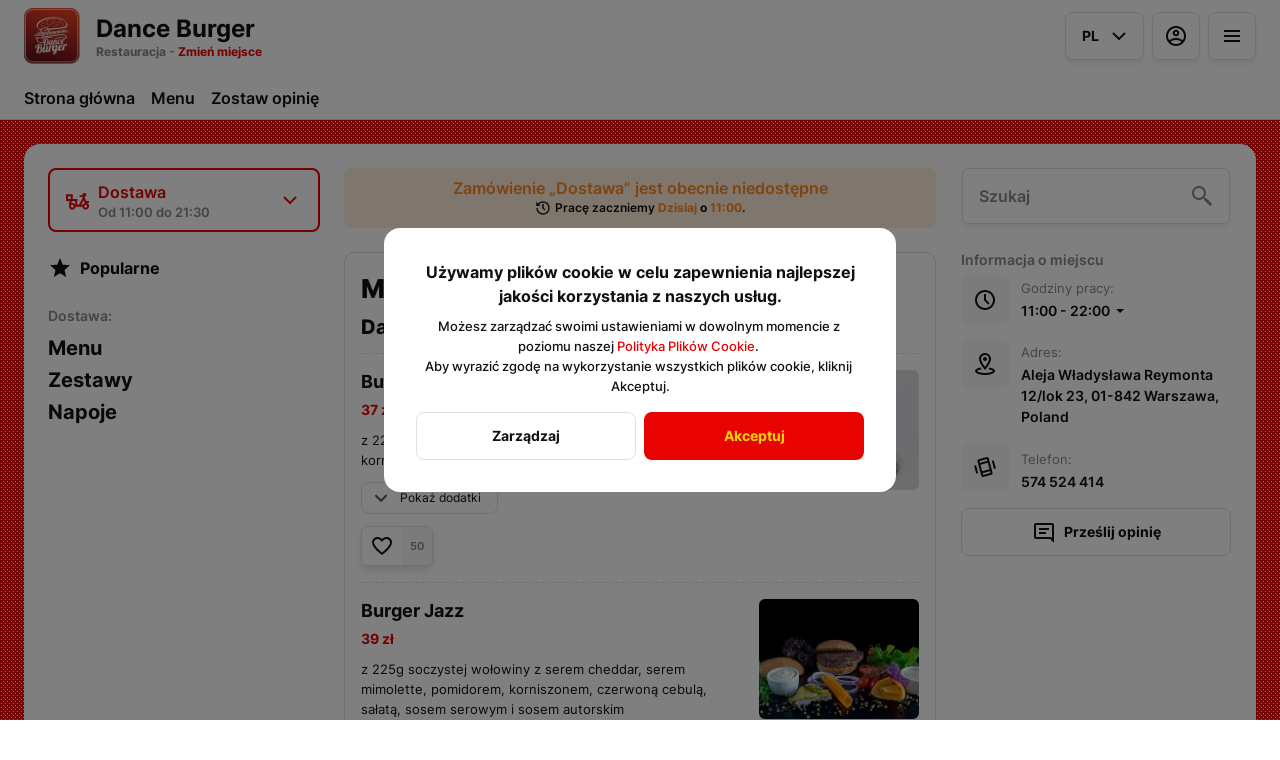

--- FILE ---
content_type: text/html; charset=utf-8
request_url: https://danceburger.pl/products
body_size: 31866
content:
<!DOCTYPE html><html lang="default"><head><title>Dance Burger - Dostawa, Odbiór osobisty</title><meta name="viewport" content="minimum-scale=1, initial-scale=1, width=device-width, shrink-to-fit=no, user-scalable=no, viewport-fit=cover"/><meta charSet="utf-8"/><meta name="description" content=""/><meta property="og:type" content="website"/><meta property="og:site_name" content="Dance Burger"/><meta property="og:url" content="https://danceburger.pl/products"/><link rel="canonical" href="https://danceburger.pl/products"/><meta property="og:image" content="https://cdn-media.choiceqr.com/prod-eat-danceburger/templates/thumbnail_idTyjsP-MDZlee-AWSJbDc_X-D-a.jpeg"/><meta property="twitter:image" content="https://cdn-media.choiceqr.com/prod-eat-danceburger/templates/thumbnail_idTyjsP-MDZlee-AWSJbDc_X-D-a.jpeg"/><link rel="shortcut icon" id="shortcut-icon" href="https://cdn-media.choiceqr.com/prod-eat-danceburger/logo/thumbnail_tGsDtJ-vgVsxeE-tfSGHIJ_u-c-X.png"/><link rel="apple-touch-icon" href="https://cdn-media.choiceqr.com/prod-eat-danceburger/logo/thumbnail_tGsDtJ-vgVsxeE-tfSGHIJ_u-c-X.png"/><meta name="next-head-count" content="12"/><link rel="preload" href="https://cdn-clients.choiceqr.com/client/_next/static/css/5b14b385a17bb2cb.css" as="style"/><link rel="stylesheet" href="https://cdn-clients.choiceqr.com/client/_next/static/css/5b14b385a17bb2cb.css" data-n-g=""/><link rel="preload" href="https://cdn-clients.choiceqr.com/client/_next/static/css/5738a40e61a14753.css" as="style"/><link rel="stylesheet" href="https://cdn-clients.choiceqr.com/client/_next/static/css/5738a40e61a14753.css"/><noscript data-n-css=""></noscript><script defer="" nomodule="" src="https://cdn-clients.choiceqr.com/client/_next/static/chunks/polyfills-c67a75d1b6f99dc8.js"></script><script defer="" src="https://cdn-clients.choiceqr.com/client/_next/static/chunks/5530.61c0a7d8f40b2b9d.js"></script><script src="https://cdn-clients.choiceqr.com/client/_next/static/chunks/webpack-d620f53a352c20d2.js" defer=""></script><script src="https://cdn-clients.choiceqr.com/client/_next/static/chunks/framework-704c2f0aebcf3076.js" defer=""></script><script src="https://cdn-clients.choiceqr.com/client/_next/static/chunks/main-a097597f322d1dae.js" defer=""></script><script src="https://cdn-clients.choiceqr.com/client/_next/static/chunks/pages/_app-84382a9505422a03.js" defer=""></script><script src="https://cdn-clients.choiceqr.com/client/_next/static/chunks/pages/%5Bsection%5D-240de139b5104fe2.js" defer=""></script><script src="https://cdn-clients.choiceqr.com/client/_next/static/E9C7mW32kiPT-kODAi175/_buildManifest.js" defer=""></script><script src="https://cdn-clients.choiceqr.com/client/_next/static/E9C7mW32kiPT-kODAi175/_ssgManifest.js" defer=""></script><style id="__jsx-2860250660">:root{--primary-color:#e80202;--primary-shadow-color:#fe6d6d;--primary-shadow-color-dark:#830101;--primary-shadow-color-light:#fe6d6d;--primary-color-a25:#e8020225;--secondary-font-color:#fdd407;--font-family:
								 'Inter',
							-apple-system, BlinkMacSystemFont, Segoe UI, Roboto, Oxygen, Ubuntu, Cantarell,
							Fira Sans, Droid Sans, Helvetica Neue, sans-serif;--theme-colors-100:#FFFFFF;--theme-colors-200:#F8F8F8;--theme-colors-300:#E0E0E0;--theme-colors-400:rgba(17, 17, 17, 0.5);--theme-colors-500:#111111;--theme-colors-100-a0:#FFFFFF00;--theme-colors-100-a10:#FFFFFF10;--theme-colors-100-a15:#FFFFFF15;--theme-colors-100-a20:#FFFFFF20;--theme-colors-100-a50:#FFFFFF50;--theme-colors-100-a60:#FFFFFF60;--theme-colors-100-a70:#FFFFFF70;--theme-colors-100-a80:#FFFFFF80;--theme-colors-100-a90:#FFFFFF90;--theme-colors-200-a95:#F8F8F8f2;--theme-colors-200-a0:#F8F8F800;--theme-colors-300-a20:#E0E0E020;--theme-colors-300-a50:#E0E0E050;--theme-colors-500-a0:#11111100;--theme-colors-500-a05:#11111105;--theme-colors-500-a10:#11111110;--theme-colors-500-a15:#11111115;--theme-colors-500-a20:#11111120;--theme-colors-500-a25:#11111125;--theme-colors-500-a50:#11111150;--background-popup:rgba(0, 0, 0, 0.5);--payment-wallet-color:#111;--payment-wallet-text-color:#fff}</style></head><body><div id="__next"><div id="device-type-selector" class="is-desktop"><div class="PageLayout_root__ek_Dw" style="position:relative"><div class="styles_background__IOdhJ" style="background-color:#e80202"><div class="styles_backgroundPattern__dvQPZ" style="opacity:1"></div></div><div class="PageLayout_wrapper__XhOiu"><div class="PageLayout_body__l33A1"></div></div></div><div class="ToastMessage_container__MXbOB"></div><div class="styles_container__3KrO6"></div><div></div></div><div id="portal-root"></div></div><script id="__NEXT_DATA__" type="application/json">{"props":{"pageProps":{"_sentryTraceData":"954b08cbfdd6b58f3d2198ab16f017ac-5facda8caf3c4c18-0","_sentryBaggage":"sentry-environment=production,sentry-release=E9C7mW32kiPT-kODAi175,sentry-public_key=8916f563a50ff51c322fb84f622914af,sentry-trace_id=954b08cbfdd6b58f3d2198ab16f017ac,sentry-sampled=false"},"app":{"scenario":"DEFAULT","place":{"name":"Dance Burger","type":"restaurant","placeType":"CHAIN_BRANCH","useTerms":"general","contactInfo":{"socialNetworks":{"fb":"https://pl-pl.facebook.com/danceburgerpl/"},"website":"http://www.danceburger.pl/","email":"","phone":"574 524 414","phoneLabel":null,"additionalPhones":null,"address":{"prediction":"Aleja Władysława Reymonta 12/lok 23, 01-842 Warszawa, Poland","country":"Poland","city":"Warszawa","postalCode":"01-842","sublocality":"Bielany","location":{"coordinates":[20.9380095,52.27466450000001],"type":"Point"},"countryCode":"PL"}},"companyDescription":"","companyImages":{"mobile":"https://cdn-media.choiceqr.com/prod-eat-danceburger/company/HxCeHZ-eemZQcC-HMHbexU.jpeg","desktop":"https://cdn-media.choiceqr.com/prod-eat-danceburger/company/thumbnail_BXEgKSH-bobiAJq-eQyxnT_c-O-b.jpeg","logo":"https://cdn-media.choiceqr.com/prod-eat-danceburger/logo/thumbnail_tGsDtJ-vgVsxeE-tfSGHIJ_u-c-X.png","pwaLogo":false},"wifi":"","currency":"PLN","currencyLabel":"zł","mainPlace":{"name":"Restauracja STRUNA","url":"https://restauracjastruna.choiceqr.com"},"canOrder":false,"canPreOrder":false,"timezone":"Europe/Warsaw","workTime":{"dayOfWeek":1,"from":"11:00:00.000","till":"22:00:00.000"},"workTimeAll":[{"dayOfWeek":0,"active":true,"from":"11:00:00.000","till":"22:00:00.000"},{"dayOfWeek":1,"active":true,"from":"11:00:00.000","till":"22:00:00.000"},{"dayOfWeek":2,"active":true,"from":"11:00:00.000","till":"22:00:00.000"},{"dayOfWeek":3,"active":true,"from":"11:00:00.000","till":"22:00:00.000"},{"dayOfWeek":4,"active":true,"from":"11:00:00.000","till":"22:00:00.000"},{"dayOfWeek":5,"active":true,"from":"11:00:00.000","till":"22:00:00.000"},{"dayOfWeek":6,"active":true,"from":"11:00:00.000","till":"22:00:00.000"}],"location":{"opened":false,"openStatus":"today","workTime":{"dayOfWeek":1,"from":"11:00:00.000","till":"21:30:00.000"},"workTimeAll":[{"dayOfWeek":0,"active":true,"from":"11:00:00.000","till":"21:30:00.000"},{"dayOfWeek":1,"active":true,"from":"11:00:00.000","till":"21:30:00.000"},{"dayOfWeek":2,"active":true,"from":"11:00:00.000","till":"21:30:00.000"},{"dayOfWeek":3,"active":true,"from":"11:00:00.000","till":"21:30:00.000"},{"dayOfWeek":4,"active":true,"from":"11:00:00.000","till":"21:30:00.000"},{"dayOfWeek":5,"active":true,"from":"11:00:00.000","till":"21:30:00.000"},{"dayOfWeek":6,"active":true,"from":"11:00:00.000","till":"21:30:00.000"}]},"opened":false,"openStatus":"today","features":{"translations":true,"feedbackRestaurant":true,"whiteLabelTitle":true,"geolocation":true,"recommendations":true,"promocodes":true,"canOrderTakeaway":true,"canOrderDelivery":true,"customDomain":"danceburger.pl/products"},"locationPoint":{"areaType":"delivery","name":"Delivery","active":true,"type":"area","time":{"allowASAP":true,"allowTime":false,"delay":30,"interval":15,"allowNonWorkingOrder":true,"maxPreOrdersDayCount":7,"minPreOrdersDayCount":0},"config":null},"customize":{"primaryColor":"#FFA11B","customTemplate":true,"showOrderDeliveryProgress":true,"menuFavorites":true,"menuFavoritesCounter":true,"showDigitalMenuSelector":true,"adultAlkoBanner":18,"hideMinorUnits":true,"showOrderTableProgress":true,"showOrderTakeawayProgress":true,"menuFavoriteDishSlider":true,"requiredNameQRPaymentOrder":false,"requiredPhoneQRPaymentOrder":false,"requiredNameTableOrder":false,"requiredPhoneTableOrder":false,"takeawayDeliveryMenuSync":true,"cardMenuOptionShow":true,"googleMapKey":"AIzaSyBlNJjVAiVL3NDU8_UlkX0EbIc8aCeZqqE"},"paymentMethods":{"card":true,"cash":true,"bill":false,"wallet":false}},"language":{"current":"pl","default":"pl","list":[{"code":"pl","name":"Polish"}]},"template":{"name":"Landing","type":"landing","styles":{"fontColor":"#fdd407","primaryColor":"#e80202","background":{"type":"pattern","options":{"backgroundColor":"#e80202","color":"#ffffff","opacity":1},"value":{"url":"https://cdn-media.choiceqr.com/default-stock/patterns/texture.svg","filename":"texture.svg","size":144,"preset":true}},"activeFontColor":"#fdd407","mainFontColor":"#111111"},"version":2,"blocks":[{"active":true,"id":"GtGGerr-ExlKuUG-NjdTryc","type":"menu","items":[{"_id":"629df66c0d2e46b331f4c6e1","price":5300,"hurl":"burger-hip-hop","category":"629df14c0d2e46d249f4c619","section":"629751fa4fe03631d6040f7d","active":true,"name":"Burger Hip-Hop","media":[{"url":"https://cdn-media.choiceqr.com/prod-eat-danceburger/menu/mTpdqEL-DDyrzOC-dbCuOO.jpeg","thumbnail":"https://cdn-media.choiceqr.com/prod-eat-danceburger/menu/thumbnail_mTpdqEL-DDyrzOC-dbCuOO_w-b-Z.jpeg","medium":"https://cdn-media.choiceqr.com/prod-eat-danceburger/menu/mTpdqEL-DDyrzOC-dbCuOO_Okx.jpeg","big":"https://cdn-media.choiceqr.com/prod-eat-danceburger/menu/mTpdqEL-DDyrzOC-dbCuOO.jpeg","webp":{"url":"https://cdn-media.choiceqr.com/prod-eat-danceburger/menu/mTpdqEL-DDyrzOC-dbCuOO.jpeg.webp","thumbnail":"https://cdn-media.choiceqr.com/prod-eat-danceburger/menu/thumbnail_mTpdqEL-DDyrzOC-dbCuOO.jpeg_p-G-n.webp","medium":"https://cdn-media.choiceqr.com/prod-eat-danceburger/menu/mTpdqEL-DDyrzOC-dbCuOO.jpeg_SZJ.webp","big":"https://cdn-media.choiceqr.com/prod-eat-danceburger/menu/mTpdqEL-DDyrzOC-dbCuOO.jpeg.webp"}}]},{"_id":"629df6320d2e46cb47f4c6de","price":4500,"hurl":"burger-house","category":"629df14c0d2e46d249f4c619","section":"629751fa4fe03631d6040f7d","active":true,"name":"Burger House","media":[{"url":"https://cdn-media.choiceqr.com/prod-eat-danceburger/menu/CCmokJM-zMGepmU-GyurUvC.jpeg","thumbnail":"https://cdn-media.choiceqr.com/prod-eat-danceburger/menu/thumbnail_CCmokJM-zMGepmU-GyurUvC_w-g-A.jpeg","medium":"https://cdn-media.choiceqr.com/prod-eat-danceburger/menu/CCmokJM-zMGepmU-GyurUvC_iCH.jpeg","big":"https://cdn-media.choiceqr.com/prod-eat-danceburger/menu/CCmokJM-zMGepmU-GyurUvC.jpeg","webp":{"url":"https://cdn-media.choiceqr.com/prod-eat-danceburger/menu/CCmokJM-zMGepmU-GyurUvC.jpeg.webp","thumbnail":"https://cdn-media.choiceqr.com/prod-eat-danceburger/menu/thumbnail_CCmokJM-zMGepmU-GyurUvC.jpeg_e-P-i.webp","medium":"https://cdn-media.choiceqr.com/prod-eat-danceburger/menu/CCmokJM-zMGepmU-GyurUvC.jpeg_NDv.webp","big":"https://cdn-media.choiceqr.com/prod-eat-danceburger/menu/CCmokJM-zMGepmU-GyurUvC.jpeg.webp"}}]},{"_id":"629df6010d2e4644d4f4c6dc","price":4500,"hurl":"burger-disco-polo","category":"629df14c0d2e46d249f4c619","section":"629751fa4fe03631d6040f7d","active":true,"name":"Burger Disco Polo","media":[{"url":"https://cdn-media.choiceqr.com/prod-eat-danceburger/menu/RBRyagD-fheZCFz-TCGStlp.jpeg","thumbnail":"https://cdn-media.choiceqr.com/prod-eat-danceburger/menu/thumbnail_RBRyagD-fheZCFz-TCGStlp_H-y-N.jpeg","medium":"https://cdn-media.choiceqr.com/prod-eat-danceburger/menu/RBRyagD-fheZCFz-TCGStlp_pto.jpeg","big":"https://cdn-media.choiceqr.com/prod-eat-danceburger/menu/RBRyagD-fheZCFz-TCGStlp.jpeg","webp":{"url":"https://cdn-media.choiceqr.com/prod-eat-danceburger/menu/RBRyagD-fheZCFz-TCGStlp.jpeg.webp","thumbnail":"https://cdn-media.choiceqr.com/prod-eat-danceburger/menu/thumbnail_RBRyagD-fheZCFz-TCGStlp.jpeg_w-r-p.webp","medium":"https://cdn-media.choiceqr.com/prod-eat-danceburger/menu/RBRyagD-fheZCFz-TCGStlp.jpeg_mzJ.webp","big":"https://cdn-media.choiceqr.com/prod-eat-danceburger/menu/RBRyagD-fheZCFz-TCGStlp.jpeg.webp"}}]}]},{"active":false,"type":"editor","content":""},{"active":true,"type":"gallery","items":[{"_id":"63722f719854ab41933fbcc6","url":"https://cdn-media.choiceqr.com/prod-eat-danceburger/template-gallery/thumbnail_hHsfneQ-FVIowAD-PXLmDWT_K-K-j.jpeg","webp":{"url":"https://cdn-media.choiceqr.com/prod-eat-danceburger/template-gallery/thumbnail_hHsfneQ-FVIowAD-PXLmDWT_original.jpeg_P-t-Y.webp"}},{"_id":"63722f719854ab9c233fbcc8","url":"https://cdn-media.choiceqr.com/prod-eat-danceburger/template-gallery/thumbnail_LVNwGyD-oOwHtEt-GtMlfny_R-e-e.jpeg","webp":{"url":"https://cdn-media.choiceqr.com/prod-eat-danceburger/template-gallery/thumbnail_LVNwGyD-oOwHtEt-GtMlfny_original.jpeg_y-L-S.webp"}},{"_id":"63722f709854ab5bb73fbcc5","url":"https://cdn-media.choiceqr.com/prod-eat-danceburger/template-gallery/WebesSj-lqzJiKe-TvcjPJR.jpeg","webp":{"url":"https://cdn-media.choiceqr.com/prod-eat-danceburger/template-gallery/WebesSj-lqzJiKe-TvcjPJR_original.jpeg.webp"}},{"_id":"63722f719854ab55113fbcc7","url":"https://cdn-media.choiceqr.com/prod-eat-danceburger/template-gallery/thumbnail_RRYHnHx-eSCpEt-kslkSQw_i-x-R.jpeg","webp":{"url":"https://cdn-media.choiceqr.com/prod-eat-danceburger/template-gallery/thumbnail_RRYHnHx-eSCpEt-kslkSQw_original.png_k-X-L.webp"}},{"_id":"63722f709854ab91f33fbcc4","url":"https://cdn-media.choiceqr.com/prod-eat-danceburger/template-gallery/UccyRAr-SioOUMI-KbBuSMH.jpeg","webp":{"url":"https://cdn-media.choiceqr.com/prod-eat-danceburger/template-gallery/UccyRAr-SioOUMI-KbBuSMH_original.jpeg.webp"}},{"_id":"63722f719854aba9c33fbcc9","url":"https://cdn-media.choiceqr.com/prod-eat-danceburger/template-gallery/thumbnail_PojlcBj-FbsFGoJ-jdlJJlA_w-a-F.jpeg","webp":{"url":"https://cdn-media.choiceqr.com/prod-eat-danceburger/template-gallery/thumbnail_PojlcBj-FbsFGoJ-jdlJJlA_original.png_Z-q-v.webp"}},{"_id":"63722faa9854ab08bb3fbcd1","url":"https://cdn-media.choiceqr.com/prod-eat-danceburger/template-gallery/thumbnail_lEGaFGE-brRIBDo-EMetQBZ_r-O-e.jpeg","webp":{"url":"https://cdn-media.choiceqr.com/prod-eat-danceburger/template-gallery/thumbnail_lEGaFGE-brRIBDo-EMetQBZ_original.jpeg_l-k-p.webp"}},{"_id":"63722faa9854ab0bdd3fbcd2","url":"https://cdn-media.choiceqr.com/prod-eat-danceburger/template-gallery/thumbnail_HnQJDBG-xQlqeFY-MJpmGDH_O-C-I.jpeg","webp":{"url":"https://cdn-media.choiceqr.com/prod-eat-danceburger/template-gallery/thumbnail_HnQJDBG-xQlqeFY-MJpmGDH_original.jpeg_n-L-E.webp"}}]},{"active":true,"type":"media","styleType":"fullscreen","showSeeMenuButton":true,"firstSlideText":{"active":true,"content":"Największe i Najpyszniejsze Burgery w Warszawie"},"screens":true,"items":[{"type":"image","value":{"_id":"62a092086cf7e308700cf924","url":"https://cdn-media.choiceqr.com/prod-eat-danceburger/templates/thumbnail_idTyjsP-MDZlee-AWSJbDc_X-D-a.jpeg","webp":{"url":"https://cdn-media.choiceqr.com/prod-eat-danceburger/templates/idTyjsP-MDZlee-AWSJbDc.jpeg.webp"}}},{"type":"image","value":{"_id":"62a089a86cf7e3691c0cf87f","url":"https://cdn-media.choiceqr.com/prod-eat-danceburger/templates/thumbnail_FrdVpJp-GEzhOni-HCkVasu_F-V-o.jpeg","webp":{"url":"https://cdn-media.choiceqr.com/prod-eat-danceburger/templates/FrdVpJp-GEzhOni-HCkVasu.jpeg.webp"}}},{"type":"image","value":{"_id":"62d672b692d279e2284f6fde","url":"https://cdn-media.choiceqr.com/prod-eat-danceburger/thumbnail_YXTfTJA-NvlADNP-BPgDBqH_l-J-g.jpeg","webp":{"url":"https://cdn-media.choiceqr.com/prod-eat-danceburger/YXTfTJA-NvlADNP-BPgDBqH.jpeg.webp"}}}]}]},"customMenuLinks":[],"marketing":{"analytics":{},"promo":null,"seo":{"mode":"default","disallowIndexing":false},"og":{"image":null}},"areaSwitcher":{"dineIn":{"type":"simple","url":"/menu","discount":null,"workTime":{"dayOfWeek":1,"from":"11:00:00.000","till":"22:00:00.000"}},"takeaway":{"type":"takeaway","url":"/takeaway","discount":null,"workTime":{"dayOfWeek":1,"from":"11:00:00.000","till":"21:30:00.000"},"areaOrderAcceptance":{"paused":true,"resumeAt":"2025-12-01T10:00:00.000Z"}},"delivery":{"type":"delivery","url":"/delivery","discount":null,"workTime":{"dayOfWeek":1,"from":"11:00:00.000","till":"21:30:00.000"},"areaOrderAcceptance":{"paused":true,"resumeAt":"2025-12-01T10:00:00.000Z"}}},"sections":[{"_id":"629751fa4fe03631d6040f7d","mode":{"type":"interactive","staticDoc":null},"preOrderSchedule":null,"hurl":"section:menu","name":"Menu","description":"","menuInfo":""},{"_id":"6810a7ff51fe5a54f67b523a","mode":{"type":"interactive","staticDoc":null},"preOrderSchedule":null,"hurl":"section:zestawy","name":"Zestawy","description":"","menuInfo":""},{"_id":"629df7840d2e46bc49f4c6f1","mode":{"type":"interactive","staticDoc":null},"preOrderSchedule":null,"hurl":"section:napoje","name":"Napoje","description":"","menuInfo":""}],"currentSection":{"hurl":"section:menu"},"menuInfo":null,"categories":[{"_id":"629df14c0d2e46d249f4c619","hurl":"dance-burgery","name":"Dance Burgery","description":""},{"_id":"629df19d0d2e465023f4c61d","hurl":"burgery-wegetarianskie","name":"Burgery wegetariańskie","description":""},{"_id":"629df16e0d2e46c54cf4c61a","hurl":"wrapy","name":"Wrapy","description":""},{"_id":"629df1c30d2e466ffcf4c61f","hurl":"przekaski","name":"Przekąski","description":""},{"_id":"629df1760d2e46430ef4c61b","hurl":"dodatki","name":"Dodatki","description":""}],"menu":[{"price":3700,"VAT":null,"weight":"","media":[{"url":"https://cdn-media.choiceqr.com/prod-eat-danceburger/menu/ibJmOOO-BahNKzl-pCporPl.jpeg","thumbnail":"https://cdn-media.choiceqr.com/prod-eat-danceburger/menu/thumbnail_ibJmOOO-BahNKzl-pCporPl_S-f-w.jpeg","medium":"https://cdn-media.choiceqr.com/prod-eat-danceburger/menu/ibJmOOO-BahNKzl-pCporPl_juy.jpeg","big":"https://cdn-media.choiceqr.com/prod-eat-danceburger/menu/ibJmOOO-BahNKzl-pCporPl.jpeg","webp":{"url":"https://cdn-media.choiceqr.com/prod-eat-danceburger/menu/ibJmOOO-BahNKzl-pCporPl.jpeg.webp","thumbnail":"https://cdn-media.choiceqr.com/prod-eat-danceburger/menu/thumbnail_ibJmOOO-BahNKzl-pCporPl.jpeg_b-w-M.webp","medium":"https://cdn-media.choiceqr.com/prod-eat-danceburger/menu/ibJmOOO-BahNKzl-pCporPl.jpeg_ypG.webp","big":"https://cdn-media.choiceqr.com/prod-eat-danceburger/menu/ibJmOOO-BahNKzl-pCporPl.jpeg.webp"}}],"position":0,"weightType":"g","allergens":[],"kcal":0,"alcohol":0,"attributes":[],"preparationTime":0,"externalMedia":[],"_id":"629df4470d2e464805f4c636","name":"Burger Pop","description":"z 225g soczystej wołowiny z czerwoną cebulą, pomidorem, korniszonem, sałatą lodową i sosem autorskim","hurl":"burger-pop","category":"629df14c0d2e46d249f4c619","section":"629751fa4fe03631d6040f7d","pack":null,"menu_labels":[],"menu_options":[{"_id":"629dffe20d2e4670c4f4c773","required":true,"active":true,"name":"sposób podania","defaultIndex":null,"list":[{"_id":"629dfff00d2e46a495f4c774","name":"w bułce","price":0,"position":0,"default":false,"media":null,"max":0},{"_id":"629dfff00d2e460145f4c775","name":"na talerzu","price":0,"position":1,"default":false,"media":null,"max":0}],"countable":false,"shortenList":null,"type":"single","menuMinCount":0,"menuMaxCount":0,"position":5},{"_id":"629dfffb0d2e4685c9f4c776","required":true,"active":true,"name":"stopień wysmażenia mięsa","defaultIndex":null,"list":[{"_id":"629e00390d2e46220df4c77b","name":"Rare (mocno krwisty)","price":0,"position":0,"default":false,"media":null,"max":0},{"_id":"629e00390d2e4625e3f4c77c","name":"Medium (średnio wysmażony)","price":0,"position":1,"default":false,"media":null,"max":0},{"_id":"629e00390d2e46e695f4c77d","name":"Medium well (dobrze wysmażony)","price":0,"position":2,"default":false,"media":null,"max":0},{"_id":"629e00390d2e4687a0f4c77e","name":"Well done (bardzo dobrze wysmażony) ","price":0,"position":3,"default":false,"media":null,"max":0}],"countable":false,"shortenList":null,"type":"single","menuMinCount":0,"menuMaxCount":0,"position":6},{"_id":"629df9410d2e46fc09f4c70c","required":false,"active":true,"name":"dodatki","defaultIndex":-1,"list":[{"_id":"629dfa370d2e46393ef4c721","name":"bekon","price":300,"position":0,"default":false,"media":null,"max":0},{"_id":"629dfa370d2e465de0f4c722","name":"boczniak","price":300,"position":1,"default":false,"media":null,"max":0},{"_id":"629dfa380d2e46dbecf4c723","name":"chorizo","price":300,"position":2,"default":false,"media":null,"max":0},{"_id":"629dfa380d2e46d13ff4c724","name":"guacamole","price":300,"position":3,"default":false,"media":null,"max":0},{"_id":"629dfa380d2e4615e2f4c725","name":"jajko sadzone","price":300,"position":4,"default":false,"media":null,"max":0},{"_id":"629dfa380d2e46b605f4c726","name":"kiełki","price":300,"position":5,"default":false,"media":null,"max":0},{"_id":"629dfa380d2e466831f4c727","name":"nachosy","price":300,"position":6,"default":false,"media":null,"max":0},{"_id":"629dfa380d2e4651a8f4c728","name":"ogórek kiszony","price":300,"position":7,"default":false,"media":null,"max":0},{"_id":"629dfa380d2e467883f4c729","name":"oliwki czarne","price":300,"position":8,"default":false,"media":null,"max":0},{"_id":"629dfa380d2e4691b0f4c72a","name":"oscypek","price":300,"position":9,"default":false,"media":null,"max":0},{"_id":"629dfa380d2e4675cef4c72b","name":"papryczki jalapenos","price":300,"position":10,"default":false,"media":null,"max":0},{"_id":"629dfa390d2e46af1ef4c72c","name":"pieczarki","price":300,"position":11,"default":false,"media":null,"max":0},{"_id":"629dfa390d2e464c5df4c72d","name":"placek ziemniaczany","price":300,"position":12,"default":false,"media":null,"max":0},{"_id":"629dfa390d2e46ac02f4c72e","name":"prażona cebulka","price":300,"position":13,"default":false,"media":null,"max":0},{"_id":"629dfa390d2e4644a3f4c72f","name":"roszponka","price":300,"position":14,"default":false,"media":null,"max":0},{"_id":"629dfa390d2e46803af4c730","name":"rukola","price":300,"position":15,"default":false,"media":null,"max":0},{"_id":"629dfa390d2e46b7b5f4c731","name":"ser cheddar","price":300,"position":16,"default":false,"media":null,"max":0},{"_id":"629dfa390d2e468347f4c732","name":"ser feta","price":300,"position":17,"default":false,"media":null,"max":0},{"_id":"629dfa390d2e461d9ef4c733","name":"ser lazur","price":300,"position":18,"default":false,"media":null,"max":0},{"_id":"629dfa390d2e464382f4c734","name":"ser mimolette","price":300,"position":19,"default":false,"media":null,"max":0},{"_id":"629dfa3a0d2e46ebe6f4c735","name":"suszone pomidory","price":300,"position":20,"default":false,"media":null,"max":0},{"_id":"629dfa3a0d2e461c35f4c736","name":"baby szpinak","price":300,"position":21,"default":false,"media":null,"max":0}],"countable":false,"shortenList":null,"type":"multiple","menuMinCount":0,"menuMaxCount":0,"position":1},{"_id":"629dff590d2e46e5b7f4c765","required":false,"active":true,"name":"dodatkowy sos","defaultIndex":-1,"list":[{"_id":"629dffb90d2e46cf36f4c769","name":"sos jalapenos","price":200,"position":0,"default":false,"media":null,"max":0},{"_id":"629dffb90d2e46498ef4c76a","name":"sos BBQ","price":200,"position":1,"default":false,"media":null,"max":0},{"_id":"629dffb90d2e464554f4c76b","name":"sos musztardowo-miodowy","price":200,"position":2,"default":false,"media":null,"max":0},{"_id":"629dffb90d2e466257f4c76c","name":"sos serowy-chilli","price":200,"position":3,"default":false,"media":null,"max":0},{"_id":"629dffb90d2e46a066f4c76d","name":"sos amerykański","price":200,"position":4,"default":false,"media":null,"max":0},{"_id":"629dffb90d2e46375ef4c76e","name":"sos piri-piri","price":200,"position":5,"default":false,"media":null,"max":0},{"_id":"629dffba0d2e462151f4c76f","name":"sos bazyliowy","price":200,"position":6,"default":false,"media":null,"max":0},{"_id":"629dffba0d2e46b05af4c770","name":"sos serowy","price":200,"position":7,"default":false,"media":null,"max":0},{"_id":"629dffba0d2e4662b6f4c771","name":"sos autorski","price":200,"position":8,"default":false,"media":null,"max":0}],"countable":false,"shortenList":null,"type":"single","menuMinCount":0,"menuMaxCount":0,"position":2},{"_id":"629df92a0d2e462fa4f4c707","required":false,"active":true,"name":"napój","defaultIndex":-1,"list":[{"_id":"629e02020d2e46741ef4c7a0","name":"Coca-Cola 0,330l","price":700,"position":0,"default":false,"media":null,"max":0},{"_id":"629e02020d2e461a16f4c7a1","name":"Coca-Cola zero 0,330l","price":700,"position":1,"default":false,"media":null,"max":0},{"_id":"629e02020d2e468b69f4c7a3","name":"Fanta Pomarańczowa 0,330l","price":700,"position":3,"default":false,"media":null,"max":0},{"_id":"629e02020d2e4622acf4c7a4","name":"Fuzetea 0,5l","price":1200,"position":4,"default":false,"media":null,"max":0}],"countable":false,"shortenList":null,"type":"single","menuMinCount":0,"menuMaxCount":0,"position":7}],"available":true},{"price":3700,"VAT":null,"weight":"","media":[{"url":"https://cdn-media.choiceqr.com/prod-eat-danceburger/menu/FCyVAJE-eZSGFAJ-lhrHalZ.jpeg","thumbnail":"https://cdn-media.choiceqr.com/prod-eat-danceburger/menu/thumbnail_FCyVAJE-eZSGFAJ-lhrHalZ_v-i-q.jpeg","medium":"https://cdn-media.choiceqr.com/prod-eat-danceburger/menu/FCyVAJE-eZSGFAJ-lhrHalZ_WmB.jpeg","big":"https://cdn-media.choiceqr.com/prod-eat-danceburger/menu/FCyVAJE-eZSGFAJ-lhrHalZ.jpeg","webp":{"url":"https://cdn-media.choiceqr.com/prod-eat-danceburger/menu/FCyVAJE-eZSGFAJ-lhrHalZ_original.jpeg.webp","thumbnail":"https://cdn-media.choiceqr.com/prod-eat-danceburger/menu/thumbnail_FCyVAJE-eZSGFAJ-lhrHalZ_original.jpeg_l-t-m.webp","medium":"https://cdn-media.choiceqr.com/prod-eat-danceburger/menu/FCyVAJE-eZSGFAJ-lhrHalZ_original.jpeg_NeT.webp","big":"https://cdn-media.choiceqr.com/prod-eat-danceburger/menu/FCyVAJE-eZSGFAJ-lhrHalZ_original.jpeg.webp"}}],"position":0,"weightType":"g","allergens":[],"kcal":0,"alcohol":0,"attributes":[],"preparationTime":0,"externalMedia":[],"_id":"629df6ef0d2e462433f4c6e5","name":"Koko country wrap","description":"grillowany kurczak z serem cheddar, papryką czerwoną, ogórkiem zielonym, czerwoną cebulą, rukolą, sałatą i sosem autorskim","hurl":"koko-country-wrap","category":"629df16e0d2e46c54cf4c61a","section":"629751fa4fe03631d6040f7d","pack":null,"menu_labels":[],"menu_options":[{"_id":"629df92a0d2e462fa4f4c707","required":false,"active":true,"name":"napój","defaultIndex":-1,"list":[{"_id":"629e02020d2e46741ef4c7a0","name":"Coca-Cola 0,330l","price":700,"position":0,"default":false,"media":null,"max":0},{"_id":"629e02020d2e461a16f4c7a1","name":"Coca-Cola zero 0,330l","price":700,"position":1,"default":false,"media":null,"max":0},{"_id":"629e02020d2e468b69f4c7a3","name":"Fanta Pomarańczowa 0,330l","price":700,"position":3,"default":false,"media":null,"max":0},{"_id":"629e02020d2e4622acf4c7a4","name":"Fuzetea 0,5l","price":1200,"position":4,"default":false,"media":null,"max":0}],"countable":false,"shortenList":null,"type":"single","menuMinCount":0,"menuMaxCount":0,"position":7}],"available":true},{"price":1800,"VAT":null,"weight":"","media":[{"url":"https://cdn-media.choiceqr.com/prod-eat-danceburger/menu/UWChXlV-qDZPGxk-HIqTVii.jpeg","thumbnail":"https://cdn-media.choiceqr.com/prod-eat-danceburger/menu/thumbnail_UWChXlV-qDZPGxk-HIqTVii_b-U-J.jpeg","medium":"https://cdn-media.choiceqr.com/prod-eat-danceburger/menu/UWChXlV-qDZPGxk-HIqTVii_JEN.jpeg","big":"https://cdn-media.choiceqr.com/prod-eat-danceburger/menu/UWChXlV-qDZPGxk-HIqTVii.jpeg","webp":{"url":"https://cdn-media.choiceqr.com/prod-eat-danceburger/menu/UWChXlV-qDZPGxk-HIqTVii_original.jpeg.webp","thumbnail":"https://cdn-media.choiceqr.com/prod-eat-danceburger/menu/thumbnail_UWChXlV-qDZPGxk-HIqTVii_original.jpeg_e-s-M.webp","medium":"https://cdn-media.choiceqr.com/prod-eat-danceburger/menu/UWChXlV-qDZPGxk-HIqTVii_original.jpeg_Bap.webp","big":"https://cdn-media.choiceqr.com/prod-eat-danceburger/menu/UWChXlV-qDZPGxk-HIqTVii_original.jpeg.webp"}}],"position":0,"weightType":"g","allergens":[],"kcal":0,"alcohol":0,"attributes":[],"preparationTime":0,"externalMedia":[],"_id":"629df6b40d2e462d7ff4c6e4","name":"Frytki Belgijskie z sosem","description":"","hurl":"frytki-belgijskie-z-sosem","category":"629df1760d2e46430ef4c61b","section":"629751fa4fe03631d6040f7d","pack":null,"menu_labels":[],"menu_options":[{"_id":"629e05c80d2e462f31f4c7e9","required":true,"active":true,"name":"sos","defaultIndex":null,"list":[{"_id":"629e065a0d2e46751df4c7ed","name":"bez sosu","price":0,"position":0,"default":false,"media":null,"max":0},{"_id":"629e065a0d2e468a5bf4c7ee","name":"sos amerykański","price":0,"position":1,"default":false,"media":null,"max":0},{"_id":"629e065b0d2e460b61f4c7ef","name":"sos bazyliowy","price":0,"position":2,"default":false,"media":null,"max":0},{"_id":"629e065b0d2e46edf7f4c7f0","name":"sos BBQ","price":0,"position":3,"default":false,"media":null,"max":0},{"_id":"629e065b0d2e464bdef4c7f1","name":"sos jalapenos","price":0,"position":4,"default":false,"media":null,"max":0},{"_id":"629e065b0d2e46449cf4c7f2","name":"sos musztardowo-miodowy","price":0,"position":5,"default":false,"media":null,"max":0},{"_id":"629e065b0d2e465465f4c7f3","name":"sos piri-piri","price":0,"position":6,"default":false,"media":null,"max":0},{"_id":"629e065b0d2e460704f4c7f4","name":"sos serowy-chilli","price":0,"position":7,"default":false,"media":null,"max":0},{"_id":"629e065b0d2e4641e0f4c7f5","name":"sos autorski","price":0,"position":8,"default":false,"media":null,"max":0}],"countable":false,"shortenList":null,"type":"single","menuMinCount":0,"menuMaxCount":0,"position":4}],"available":true},{"price":4300,"VAT":null,"weight":"","media":[{"url":"https://cdn-media.choiceqr.com/prod-eat-danceburger/menu/vwnjVwq-ZrldDWB-YVRCBbR.jpeg","thumbnail":"https://cdn-media.choiceqr.com/prod-eat-danceburger/menu/thumbnail_vwnjVwq-ZrldDWB-YVRCBbR_C-r-v.jpeg","medium":"https://cdn-media.choiceqr.com/prod-eat-danceburger/menu/vwnjVwq-ZrldDWB-YVRCBbR_dbU.jpeg","big":"https://cdn-media.choiceqr.com/prod-eat-danceburger/menu/vwnjVwq-ZrldDWB-YVRCBbR.jpeg","webp":{"url":"https://cdn-media.choiceqr.com/prod-eat-danceburger/menu/vwnjVwq-ZrldDWB-YVRCBbR.jpeg.webp","thumbnail":"https://cdn-media.choiceqr.com/prod-eat-danceburger/menu/thumbnail_vwnjVwq-ZrldDWB-YVRCBbR.jpeg_x-v-t.webp","medium":"https://cdn-media.choiceqr.com/prod-eat-danceburger/menu/vwnjVwq-ZrldDWB-YVRCBbR.jpeg_skO.webp","big":"https://cdn-media.choiceqr.com/prod-eat-danceburger/menu/vwnjVwq-ZrldDWB-YVRCBbR.jpeg.webp"}}],"position":0,"weightType":"g","allergens":[],"kcal":0,"alcohol":0,"attributes":[],"preparationTime":0,"externalMedia":[],"_id":"629df69a0d2e468f17f4c6e3","name":"Burger Reggae","description":"wegetariański burger z grillowanym serem halloumi, suszonymi pomidorami, oliwkami, kiełkami, rukolą, sałatą, konfiturą z czerwonej cebuli z żurawiną i sosem autorskim","hurl":"burger-reggae","category":"629df19d0d2e465023f4c61d","section":"629751fa4fe03631d6040f7d","pack":null,"menu_labels":[],"menu_options":[{"_id":"629dffe20d2e4670c4f4c773","required":true,"active":true,"name":"sposób podania","defaultIndex":null,"list":[{"_id":"629dfff00d2e46a495f4c774","name":"w bułce","price":0,"position":0,"default":false,"media":null,"max":0},{"_id":"629dfff00d2e460145f4c775","name":"na talerzu","price":0,"position":1,"default":false,"media":null,"max":0}],"countable":false,"shortenList":null,"type":"single","menuMinCount":0,"menuMaxCount":0,"position":5},{"_id":"629df9410d2e46fc09f4c70c","required":false,"active":true,"name":"dodatki","defaultIndex":-1,"list":[{"_id":"629dfa370d2e46393ef4c721","name":"bekon","price":300,"position":0,"default":false,"media":null,"max":0},{"_id":"629dfa370d2e465de0f4c722","name":"boczniak","price":300,"position":1,"default":false,"media":null,"max":0},{"_id":"629dfa380d2e46dbecf4c723","name":"chorizo","price":300,"position":2,"default":false,"media":null,"max":0},{"_id":"629dfa380d2e46d13ff4c724","name":"guacamole","price":300,"position":3,"default":false,"media":null,"max":0},{"_id":"629dfa380d2e4615e2f4c725","name":"jajko sadzone","price":300,"position":4,"default":false,"media":null,"max":0},{"_id":"629dfa380d2e46b605f4c726","name":"kiełki","price":300,"position":5,"default":false,"media":null,"max":0},{"_id":"629dfa380d2e466831f4c727","name":"nachosy","price":300,"position":6,"default":false,"media":null,"max":0},{"_id":"629dfa380d2e4651a8f4c728","name":"ogórek kiszony","price":300,"position":7,"default":false,"media":null,"max":0},{"_id":"629dfa380d2e467883f4c729","name":"oliwki czarne","price":300,"position":8,"default":false,"media":null,"max":0},{"_id":"629dfa380d2e4691b0f4c72a","name":"oscypek","price":300,"position":9,"default":false,"media":null,"max":0},{"_id":"629dfa380d2e4675cef4c72b","name":"papryczki jalapenos","price":300,"position":10,"default":false,"media":null,"max":0},{"_id":"629dfa390d2e46af1ef4c72c","name":"pieczarki","price":300,"position":11,"default":false,"media":null,"max":0},{"_id":"629dfa390d2e464c5df4c72d","name":"placek ziemniaczany","price":300,"position":12,"default":false,"media":null,"max":0},{"_id":"629dfa390d2e46ac02f4c72e","name":"prażona cebulka","price":300,"position":13,"default":false,"media":null,"max":0},{"_id":"629dfa390d2e4644a3f4c72f","name":"roszponka","price":300,"position":14,"default":false,"media":null,"max":0},{"_id":"629dfa390d2e46803af4c730","name":"rukola","price":300,"position":15,"default":false,"media":null,"max":0},{"_id":"629dfa390d2e46b7b5f4c731","name":"ser cheddar","price":300,"position":16,"default":false,"media":null,"max":0},{"_id":"629dfa390d2e468347f4c732","name":"ser feta","price":300,"position":17,"default":false,"media":null,"max":0},{"_id":"629dfa390d2e461d9ef4c733","name":"ser lazur","price":300,"position":18,"default":false,"media":null,"max":0},{"_id":"629dfa390d2e464382f4c734","name":"ser mimolette","price":300,"position":19,"default":false,"media":null,"max":0},{"_id":"629dfa3a0d2e46ebe6f4c735","name":"suszone pomidory","price":300,"position":20,"default":false,"media":null,"max":0},{"_id":"629dfa3a0d2e461c35f4c736","name":"baby szpinak","price":300,"position":21,"default":false,"media":null,"max":0}],"countable":false,"shortenList":null,"type":"multiple","menuMinCount":0,"menuMaxCount":0,"position":1},{"_id":"629dff590d2e46e5b7f4c765","required":false,"active":true,"name":"dodatkowy sos","defaultIndex":-1,"list":[{"_id":"629dffb90d2e46cf36f4c769","name":"sos jalapenos","price":200,"position":0,"default":false,"media":null,"max":0},{"_id":"629dffb90d2e46498ef4c76a","name":"sos BBQ","price":200,"position":1,"default":false,"media":null,"max":0},{"_id":"629dffb90d2e464554f4c76b","name":"sos musztardowo-miodowy","price":200,"position":2,"default":false,"media":null,"max":0},{"_id":"629dffb90d2e466257f4c76c","name":"sos serowy-chilli","price":200,"position":3,"default":false,"media":null,"max":0},{"_id":"629dffb90d2e46a066f4c76d","name":"sos amerykański","price":200,"position":4,"default":false,"media":null,"max":0},{"_id":"629dffb90d2e46375ef4c76e","name":"sos piri-piri","price":200,"position":5,"default":false,"media":null,"max":0},{"_id":"629dffba0d2e462151f4c76f","name":"sos bazyliowy","price":200,"position":6,"default":false,"media":null,"max":0},{"_id":"629dffba0d2e46b05af4c770","name":"sos serowy","price":200,"position":7,"default":false,"media":null,"max":0},{"_id":"629dffba0d2e4662b6f4c771","name":"sos autorski","price":200,"position":8,"default":false,"media":null,"max":0}],"countable":false,"shortenList":null,"type":"single","menuMinCount":0,"menuMaxCount":0,"position":2},{"_id":"629df92a0d2e462fa4f4c707","required":false,"active":true,"name":"napój","defaultIndex":-1,"list":[{"_id":"629e02020d2e46741ef4c7a0","name":"Coca-Cola 0,330l","price":700,"position":0,"default":false,"media":null,"max":0},{"_id":"629e02020d2e461a16f4c7a1","name":"Coca-Cola zero 0,330l","price":700,"position":1,"default":false,"media":null,"max":0},{"_id":"629e02020d2e468b69f4c7a3","name":"Fanta Pomarańczowa 0,330l","price":700,"position":3,"default":false,"media":null,"max":0},{"_id":"629e02020d2e4622acf4c7a4","name":"Fuzetea 0,5l","price":1200,"position":4,"default":false,"media":null,"max":0}],"countable":false,"shortenList":null,"type":"single","menuMinCount":0,"menuMaxCount":0,"position":7}],"available":true},{"price":2300,"VAT":null,"weight":"","media":[{"url":"https://cdn-media.choiceqr.com/prod-eat-danceburger/menu/JpUHJyp-HFhGxZG-ujleIbV.jpeg","thumbnail":"https://cdn-media.choiceqr.com/prod-eat-danceburger/menu/thumbnail_JpUHJyp-HFhGxZG-ujleIbV_b-T-z.jpeg","medium":"https://cdn-media.choiceqr.com/prod-eat-danceburger/menu/JpUHJyp-HFhGxZG-ujleIbV_usD.jpeg","big":"https://cdn-media.choiceqr.com/prod-eat-danceburger/menu/JpUHJyp-HFhGxZG-ujleIbV.jpeg","webp":{"url":"https://cdn-media.choiceqr.com/prod-eat-danceburger/menu/JpUHJyp-HFhGxZG-ujleIbV_original.jpeg.webp","thumbnail":"https://cdn-media.choiceqr.com/prod-eat-danceburger/menu/thumbnail_JpUHJyp-HFhGxZG-ujleIbV_original.jpeg_i-d-r.webp","medium":"https://cdn-media.choiceqr.com/prod-eat-danceburger/menu/JpUHJyp-HFhGxZG-ujleIbV_original.jpeg_iej.webp","big":"https://cdn-media.choiceqr.com/prod-eat-danceburger/menu/JpUHJyp-HFhGxZG-ujleIbV_original.jpeg.webp"}}],"position":0,"weightType":"g","allergens":[],"kcal":0,"alcohol":0,"attributes":[],"preparationTime":0,"externalMedia":[],"_id":"629df7340d2e46773ef4c6ea","name":"Onion rings 250g","description":"z sosem do wyboru","hurl":"onion-rings-250g","category":"629df1c30d2e466ffcf4c61f","section":"629751fa4fe03631d6040f7d","pack":null,"menu_labels":[],"menu_options":[{"_id":"629e05c80d2e462f31f4c7e9","required":true,"active":true,"name":"sos","defaultIndex":null,"list":[{"_id":"629e065a0d2e468a5bf4c7ee","name":"sos amerykański","price":0,"position":1,"default":false,"media":null,"max":0},{"_id":"629e065b0d2e460b61f4c7ef","name":"sos bazyliowy","price":0,"position":2,"default":false,"media":null,"max":0},{"_id":"629e065b0d2e46edf7f4c7f0","name":"sos BBQ","price":0,"position":3,"default":false,"media":null,"max":0},{"_id":"629e065b0d2e464bdef4c7f1","name":"sos jalapenos","price":0,"position":4,"default":false,"media":null,"max":0},{"_id":"629e065b0d2e46449cf4c7f2","name":"sos musztardowo-miodowy","price":0,"position":5,"default":false,"media":null,"max":0},{"_id":"629e065b0d2e465465f4c7f3","name":"sos piri-piri","price":0,"position":6,"default":false,"media":null,"max":0},{"_id":"629e065b0d2e460704f4c7f4","name":"sos serowy-chilli","price":0,"position":7,"default":false,"media":null,"max":0},{"_id":"629e065b0d2e4641e0f4c7f5","name":"sos autorski","price":0,"position":8,"default":false,"media":null,"max":0}],"countable":false,"shortenList":null,"type":"single","menuMinCount":0,"menuMaxCount":0,"position":4},{"_id":"629df92a0d2e462fa4f4c707","required":false,"active":true,"name":"napój","defaultIndex":-1,"list":[{"_id":"629e02020d2e46741ef4c7a0","name":"Coca-Cola 0,330l","price":700,"position":0,"default":false,"media":null,"max":0},{"_id":"629e02020d2e461a16f4c7a1","name":"Coca-Cola zero 0,330l","price":700,"position":1,"default":false,"media":null,"max":0},{"_id":"629e02020d2e468b69f4c7a3","name":"Fanta Pomarańczowa 0,330l","price":700,"position":3,"default":false,"media":null,"max":0},{"_id":"629e02020d2e4622acf4c7a4","name":"Fuzetea 0,5l","price":1200,"position":4,"default":false,"media":null,"max":0}],"countable":false,"shortenList":null,"type":"single","menuMinCount":0,"menuMaxCount":0,"position":7}],"available":true},{"price":3900,"VAT":null,"weight":"","media":[{"url":"https://cdn-media.choiceqr.com/prod-eat-danceburger/menu/zebrvPJ-IPoJXiB-yrhtLlT.jpeg","thumbnail":"https://cdn-media.choiceqr.com/prod-eat-danceburger/menu/thumbnail_zebrvPJ-IPoJXiB-yrhtLlT_M-l-G.jpeg","medium":"https://cdn-media.choiceqr.com/prod-eat-danceburger/menu/zebrvPJ-IPoJXiB-yrhtLlT_xkr.jpeg","big":"https://cdn-media.choiceqr.com/prod-eat-danceburger/menu/zebrvPJ-IPoJXiB-yrhtLlT.jpeg","webp":{"url":"https://cdn-media.choiceqr.com/prod-eat-danceburger/menu/zebrvPJ-IPoJXiB-yrhtLlT.jpeg.webp","thumbnail":"https://cdn-media.choiceqr.com/prod-eat-danceburger/menu/thumbnail_zebrvPJ-IPoJXiB-yrhtLlT.jpeg_H-r-k.webp","medium":"https://cdn-media.choiceqr.com/prod-eat-danceburger/menu/zebrvPJ-IPoJXiB-yrhtLlT.jpeg_uIR.webp","big":"https://cdn-media.choiceqr.com/prod-eat-danceburger/menu/zebrvPJ-IPoJXiB-yrhtLlT.jpeg.webp"}}],"position":1,"weightType":"g","allergens":[],"kcal":0,"alcohol":0,"attributes":[],"preparationTime":0,"externalMedia":[],"_id":"629df4590d2e46c533f4c638","name":"Burger Jazz","description":"z 225g soczystej wołowiny z serem cheddar, serem mimolette, pomidorem, korniszonem, czerwoną cebulą, sałatą, sosem serowym i sosem autorskim","hurl":"burger-jazz","category":"629df14c0d2e46d249f4c619","section":"629751fa4fe03631d6040f7d","pack":null,"menu_labels":[],"menu_options":[{"_id":"629dffe20d2e4670c4f4c773","required":true,"active":true,"name":"sposób podania","defaultIndex":null,"list":[{"_id":"629dfff00d2e46a495f4c774","name":"w bułce","price":0,"position":0,"default":false,"media":null,"max":0},{"_id":"629dfff00d2e460145f4c775","name":"na talerzu","price":0,"position":1,"default":false,"media":null,"max":0}],"countable":false,"shortenList":null,"type":"single","menuMinCount":0,"menuMaxCount":0,"position":5},{"_id":"629dfffb0d2e4685c9f4c776","required":true,"active":true,"name":"stopień wysmażenia mięsa","defaultIndex":null,"list":[{"_id":"629e00390d2e46220df4c77b","name":"Rare (mocno krwisty)","price":0,"position":0,"default":false,"media":null,"max":0},{"_id":"629e00390d2e4625e3f4c77c","name":"Medium (średnio wysmażony)","price":0,"position":1,"default":false,"media":null,"max":0},{"_id":"629e00390d2e46e695f4c77d","name":"Medium well (dobrze wysmażony)","price":0,"position":2,"default":false,"media":null,"max":0},{"_id":"629e00390d2e4687a0f4c77e","name":"Well done (bardzo dobrze wysmażony) ","price":0,"position":3,"default":false,"media":null,"max":0}],"countable":false,"shortenList":null,"type":"single","menuMinCount":0,"menuMaxCount":0,"position":6},{"_id":"629df9410d2e46fc09f4c70c","required":false,"active":true,"name":"dodatki","defaultIndex":-1,"list":[{"_id":"629dfa370d2e46393ef4c721","name":"bekon","price":300,"position":0,"default":false,"media":null,"max":0},{"_id":"629dfa370d2e465de0f4c722","name":"boczniak","price":300,"position":1,"default":false,"media":null,"max":0},{"_id":"629dfa380d2e46dbecf4c723","name":"chorizo","price":300,"position":2,"default":false,"media":null,"max":0},{"_id":"629dfa380d2e46d13ff4c724","name":"guacamole","price":300,"position":3,"default":false,"media":null,"max":0},{"_id":"629dfa380d2e4615e2f4c725","name":"jajko sadzone","price":300,"position":4,"default":false,"media":null,"max":0},{"_id":"629dfa380d2e46b605f4c726","name":"kiełki","price":300,"position":5,"default":false,"media":null,"max":0},{"_id":"629dfa380d2e466831f4c727","name":"nachosy","price":300,"position":6,"default":false,"media":null,"max":0},{"_id":"629dfa380d2e4651a8f4c728","name":"ogórek kiszony","price":300,"position":7,"default":false,"media":null,"max":0},{"_id":"629dfa380d2e467883f4c729","name":"oliwki czarne","price":300,"position":8,"default":false,"media":null,"max":0},{"_id":"629dfa380d2e4691b0f4c72a","name":"oscypek","price":300,"position":9,"default":false,"media":null,"max":0},{"_id":"629dfa380d2e4675cef4c72b","name":"papryczki jalapenos","price":300,"position":10,"default":false,"media":null,"max":0},{"_id":"629dfa390d2e46af1ef4c72c","name":"pieczarki","price":300,"position":11,"default":false,"media":null,"max":0},{"_id":"629dfa390d2e464c5df4c72d","name":"placek ziemniaczany","price":300,"position":12,"default":false,"media":null,"max":0},{"_id":"629dfa390d2e46ac02f4c72e","name":"prażona cebulka","price":300,"position":13,"default":false,"media":null,"max":0},{"_id":"629dfa390d2e4644a3f4c72f","name":"roszponka","price":300,"position":14,"default":false,"media":null,"max":0},{"_id":"629dfa390d2e46803af4c730","name":"rukola","price":300,"position":15,"default":false,"media":null,"max":0},{"_id":"629dfa390d2e46b7b5f4c731","name":"ser cheddar","price":300,"position":16,"default":false,"media":null,"max":0},{"_id":"629dfa390d2e468347f4c732","name":"ser feta","price":300,"position":17,"default":false,"media":null,"max":0},{"_id":"629dfa390d2e461d9ef4c733","name":"ser lazur","price":300,"position":18,"default":false,"media":null,"max":0},{"_id":"629dfa390d2e464382f4c734","name":"ser mimolette","price":300,"position":19,"default":false,"media":null,"max":0},{"_id":"629dfa3a0d2e46ebe6f4c735","name":"suszone pomidory","price":300,"position":20,"default":false,"media":null,"max":0},{"_id":"629dfa3a0d2e461c35f4c736","name":"baby szpinak","price":300,"position":21,"default":false,"media":null,"max":0}],"countable":false,"shortenList":null,"type":"multiple","menuMinCount":0,"menuMaxCount":0,"position":1},{"_id":"629dff590d2e46e5b7f4c765","required":false,"active":true,"name":"dodatkowy sos","defaultIndex":-1,"list":[{"_id":"629dffb90d2e46cf36f4c769","name":"sos jalapenos","price":200,"position":0,"default":false,"media":null,"max":0},{"_id":"629dffb90d2e46498ef4c76a","name":"sos BBQ","price":200,"position":1,"default":false,"media":null,"max":0},{"_id":"629dffb90d2e464554f4c76b","name":"sos musztardowo-miodowy","price":200,"position":2,"default":false,"media":null,"max":0},{"_id":"629dffb90d2e466257f4c76c","name":"sos serowy-chilli","price":200,"position":3,"default":false,"media":null,"max":0},{"_id":"629dffb90d2e46a066f4c76d","name":"sos amerykański","price":200,"position":4,"default":false,"media":null,"max":0},{"_id":"629dffb90d2e46375ef4c76e","name":"sos piri-piri","price":200,"position":5,"default":false,"media":null,"max":0},{"_id":"629dffba0d2e462151f4c76f","name":"sos bazyliowy","price":200,"position":6,"default":false,"media":null,"max":0},{"_id":"629dffba0d2e46b05af4c770","name":"sos serowy","price":200,"position":7,"default":false,"media":null,"max":0},{"_id":"629dffba0d2e4662b6f4c771","name":"sos autorski","price":200,"position":8,"default":false,"media":null,"max":0}],"countable":false,"shortenList":null,"type":"single","menuMinCount":0,"menuMaxCount":0,"position":2},{"_id":"629df92a0d2e462fa4f4c707","required":false,"active":true,"name":"napój","defaultIndex":-1,"list":[{"_id":"629e02020d2e46741ef4c7a0","name":"Coca-Cola 0,330l","price":700,"position":0,"default":false,"media":null,"max":0},{"_id":"629e02020d2e461a16f4c7a1","name":"Coca-Cola zero 0,330l","price":700,"position":1,"default":false,"media":null,"max":0},{"_id":"629e02020d2e468b69f4c7a3","name":"Fanta Pomarańczowa 0,330l","price":700,"position":3,"default":false,"media":null,"max":0},{"_id":"629e02020d2e4622acf4c7a4","name":"Fuzetea 0,5l","price":1200,"position":4,"default":false,"media":null,"max":0}],"countable":false,"shortenList":null,"type":"single","menuMinCount":0,"menuMaxCount":0,"position":7}],"available":true},{"price":3900,"VAT":null,"weight":"","media":[{"url":"https://cdn-media.choiceqr.com/prod-eat-danceburger/menu/nRbJvqy-tqgiJeO-cXmnHkI.jpeg","thumbnail":"https://cdn-media.choiceqr.com/prod-eat-danceburger/menu/thumbnail_nRbJvqy-tqgiJeO-cXmnHkI_v-k-x.jpeg","medium":"https://cdn-media.choiceqr.com/prod-eat-danceburger/menu/nRbJvqy-tqgiJeO-cXmnHkI.jpeg","big":"https://cdn-media.choiceqr.com/prod-eat-danceburger/menu/nRbJvqy-tqgiJeO-cXmnHkI.jpeg","webp":{"url":"https://cdn-media.choiceqr.com/prod-eat-danceburger/menu/nRbJvqy-tqgiJeO-cXmnHkI_original.jpeg.webp","thumbnail":"https://cdn-media.choiceqr.com/prod-eat-danceburger/menu/thumbnail_nRbJvqy-tqgiJeO-cXmnHkI_original.jpeg_M-C-i.webp","medium":"https://cdn-media.choiceqr.com/prod-eat-danceburger/menu/nRbJvqy-tqgiJeO-cXmnHkI_original.jpeg.webp","big":"https://cdn-media.choiceqr.com/prod-eat-danceburger/menu/nRbJvqy-tqgiJeO-cXmnHkI_original.jpeg.webp"}}],"position":1,"weightType":"g","allergens":[],"kcal":0,"alcohol":0,"attributes":[],"preparationTime":0,"externalMedia":[],"_id":"629df6fe0d2e462c37f4c6e6","name":"Hot koko country wrap","description":"grillowany kurczak z guacamole, papryczkami jalapenos, serem cheddar, nachosami, czerwoną cebulą, roszponką, sałatą i sosem autorskim","hurl":"hot-koko-country-wrap","category":"629df16e0d2e46c54cf4c61a","section":"629751fa4fe03631d6040f7d","pack":null,"menu_labels":[],"menu_options":[{"_id":"629df92a0d2e462fa4f4c707","required":false,"active":true,"name":"napój","defaultIndex":-1,"list":[{"_id":"629e02020d2e46741ef4c7a0","name":"Coca-Cola 0,330l","price":700,"position":0,"default":false,"media":null,"max":0},{"_id":"629e02020d2e461a16f4c7a1","name":"Coca-Cola zero 0,330l","price":700,"position":1,"default":false,"media":null,"max":0},{"_id":"629e02020d2e468b69f4c7a3","name":"Fanta Pomarańczowa 0,330l","price":700,"position":3,"default":false,"media":null,"max":0},{"_id":"629e02020d2e4622acf4c7a4","name":"Fuzetea 0,5l","price":1200,"position":4,"default":false,"media":null,"max":0}],"countable":false,"shortenList":null,"type":"single","menuMinCount":0,"menuMaxCount":0,"position":7}],"available":true},{"price":3100,"VAT":null,"weight":"","media":[{"url":"https://cdn-media.choiceqr.com/prod-eat-danceburger/menu/DAlpGzG-eRlcmXN-pLvTuKp.jpeg","thumbnail":"https://cdn-media.choiceqr.com/prod-eat-danceburger/menu/thumbnail_DAlpGzG-eRlcmXN-pLvTuKp_n-I-H.jpeg","medium":"https://cdn-media.choiceqr.com/prod-eat-danceburger/menu/DAlpGzG-eRlcmXN-pLvTuKp.jpeg","big":"https://cdn-media.choiceqr.com/prod-eat-danceburger/menu/DAlpGzG-eRlcmXN-pLvTuKp.jpeg","webp":{"url":"https://cdn-media.choiceqr.com/prod-eat-danceburger/menu/DAlpGzG-eRlcmXN-pLvTuKp_original.jpeg.webp","thumbnail":"https://cdn-media.choiceqr.com/prod-eat-danceburger/menu/thumbnail_DAlpGzG-eRlcmXN-pLvTuKp_original.jpeg_g-Q-e.webp","medium":"https://cdn-media.choiceqr.com/prod-eat-danceburger/menu/DAlpGzG-eRlcmXN-pLvTuKp_original.jpeg.webp","big":"https://cdn-media.choiceqr.com/prod-eat-danceburger/menu/DAlpGzG-eRlcmXN-pLvTuKp_original.jpeg.webp"}}],"position":1,"weightType":"g","allergens":[],"kcal":0,"alcohol":0,"attributes":[],"preparationTime":0,"externalMedia":[],"_id":"629df7470d2e46393bf4c6ec","name":"Jalapeno snacks 250g","description":"serowe kuleczki z jalapeno i sosem do wyboru","hurl":"jalapeno-snacks-250g","category":"629df1c30d2e466ffcf4c61f","section":"629751fa4fe03631d6040f7d","pack":null,"menu_labels":[],"menu_options":[{"_id":"629e05c80d2e462f31f4c7e9","required":true,"active":true,"name":"sos","defaultIndex":null,"list":[{"_id":"629e065a0d2e468a5bf4c7ee","name":"sos amerykański","price":0,"position":1,"default":false,"media":null,"max":0},{"_id":"629e065b0d2e460b61f4c7ef","name":"sos bazyliowy","price":0,"position":2,"default":false,"media":null,"max":0},{"_id":"629e065b0d2e46edf7f4c7f0","name":"sos BBQ","price":0,"position":3,"default":false,"media":null,"max":0},{"_id":"629e065b0d2e464bdef4c7f1","name":"sos jalapenos","price":0,"position":4,"default":false,"media":null,"max":0},{"_id":"629e065b0d2e46449cf4c7f2","name":"sos musztardowo-miodowy","price":0,"position":5,"default":false,"media":null,"max":0},{"_id":"629e065b0d2e465465f4c7f3","name":"sos piri-piri","price":0,"position":6,"default":false,"media":null,"max":0},{"_id":"629e065b0d2e460704f4c7f4","name":"sos serowy-chilli","price":0,"position":7,"default":false,"media":null,"max":0},{"_id":"629e065b0d2e4641e0f4c7f5","name":"sos autorski","price":0,"position":8,"default":false,"media":null,"max":0}],"countable":false,"shortenList":null,"type":"single","menuMinCount":0,"menuMaxCount":0,"position":4},{"_id":"629df92a0d2e462fa4f4c707","required":false,"active":true,"name":"napój","defaultIndex":-1,"list":[{"_id":"629e02020d2e46741ef4c7a0","name":"Coca-Cola 0,330l","price":700,"position":0,"default":false,"media":null,"max":0},{"_id":"629e02020d2e461a16f4c7a1","name":"Coca-Cola zero 0,330l","price":700,"position":1,"default":false,"media":null,"max":0},{"_id":"629e02020d2e468b69f4c7a3","name":"Fanta Pomarańczowa 0,330l","price":700,"position":3,"default":false,"media":null,"max":0},{"_id":"629e02020d2e4622acf4c7a4","name":"Fuzetea 0,5l","price":1200,"position":4,"default":false,"media":null,"max":0}],"countable":false,"shortenList":null,"type":"single","menuMinCount":0,"menuMaxCount":0,"position":7}],"available":true},{"price":4100,"VAT":null,"weight":"","media":[{"url":"https://cdn-media.choiceqr.com/prod-eat-danceburger/menu/RcLDeQl-ukUpumI-nzeJjYm.jpeg","thumbnail":"https://cdn-media.choiceqr.com/prod-eat-danceburger/menu/thumbnail_RcLDeQl-ukUpumI-nzeJjYm_d-d-e.jpeg","medium":"https://cdn-media.choiceqr.com/prod-eat-danceburger/menu/RcLDeQl-ukUpumI-nzeJjYm_zPG.jpeg","big":"https://cdn-media.choiceqr.com/prod-eat-danceburger/menu/RcLDeQl-ukUpumI-nzeJjYm.jpeg","webp":{"url":"https://cdn-media.choiceqr.com/prod-eat-danceburger/menu/RcLDeQl-ukUpumI-nzeJjYm.jpeg.webp","thumbnail":"https://cdn-media.choiceqr.com/prod-eat-danceburger/menu/thumbnail_RcLDeQl-ukUpumI-nzeJjYm.jpeg_Y-M-V.webp","medium":"https://cdn-media.choiceqr.com/prod-eat-danceburger/menu/RcLDeQl-ukUpumI-nzeJjYm.jpeg_SeI.webp","big":"https://cdn-media.choiceqr.com/prod-eat-danceburger/menu/RcLDeQl-ukUpumI-nzeJjYm.jpeg.webp"}}],"position":2,"weightType":"g","allergens":[],"kcal":0,"alcohol":0,"attributes":[],"preparationTime":0,"externalMedia":[],"_id":"629df46e0d2e460751f4c639","name":"Burger Blues","description":"z 225g soczystej wołowiny z serem mimolette, bekonem, pomidorem, korniszonem, czerwoną cebulą, sałatą, sosem BBQ i sosem autorskim","hurl":"burger-blues","category":"629df14c0d2e46d249f4c619","section":"629751fa4fe03631d6040f7d","pack":null,"menu_labels":[],"menu_options":[{"_id":"629dffe20d2e4670c4f4c773","required":true,"active":true,"name":"sposób podania","defaultIndex":null,"list":[{"_id":"629dfff00d2e46a495f4c774","name":"w bułce","price":0,"position":0,"default":false,"media":null,"max":0},{"_id":"629dfff00d2e460145f4c775","name":"na talerzu","price":0,"position":1,"default":false,"media":null,"max":0}],"countable":false,"shortenList":null,"type":"single","menuMinCount":0,"menuMaxCount":0,"position":5},{"_id":"629dfffb0d2e4685c9f4c776","required":true,"active":true,"name":"stopień wysmażenia mięsa","defaultIndex":null,"list":[{"_id":"629e00390d2e46220df4c77b","name":"Rare (mocno krwisty)","price":0,"position":0,"default":false,"media":null,"max":0},{"_id":"629e00390d2e4625e3f4c77c","name":"Medium (średnio wysmażony)","price":0,"position":1,"default":false,"media":null,"max":0},{"_id":"629e00390d2e46e695f4c77d","name":"Medium well (dobrze wysmażony)","price":0,"position":2,"default":false,"media":null,"max":0},{"_id":"629e00390d2e4687a0f4c77e","name":"Well done (bardzo dobrze wysmażony) ","price":0,"position":3,"default":false,"media":null,"max":0}],"countable":false,"shortenList":null,"type":"single","menuMinCount":0,"menuMaxCount":0,"position":6},{"_id":"629df9410d2e46fc09f4c70c","required":false,"active":true,"name":"dodatki","defaultIndex":-1,"list":[{"_id":"629dfa370d2e46393ef4c721","name":"bekon","price":300,"position":0,"default":false,"media":null,"max":0},{"_id":"629dfa370d2e465de0f4c722","name":"boczniak","price":300,"position":1,"default":false,"media":null,"max":0},{"_id":"629dfa380d2e46dbecf4c723","name":"chorizo","price":300,"position":2,"default":false,"media":null,"max":0},{"_id":"629dfa380d2e46d13ff4c724","name":"guacamole","price":300,"position":3,"default":false,"media":null,"max":0},{"_id":"629dfa380d2e4615e2f4c725","name":"jajko sadzone","price":300,"position":4,"default":false,"media":null,"max":0},{"_id":"629dfa380d2e46b605f4c726","name":"kiełki","price":300,"position":5,"default":false,"media":null,"max":0},{"_id":"629dfa380d2e466831f4c727","name":"nachosy","price":300,"position":6,"default":false,"media":null,"max":0},{"_id":"629dfa380d2e4651a8f4c728","name":"ogórek kiszony","price":300,"position":7,"default":false,"media":null,"max":0},{"_id":"629dfa380d2e467883f4c729","name":"oliwki czarne","price":300,"position":8,"default":false,"media":null,"max":0},{"_id":"629dfa380d2e4691b0f4c72a","name":"oscypek","price":300,"position":9,"default":false,"media":null,"max":0},{"_id":"629dfa380d2e4675cef4c72b","name":"papryczki jalapenos","price":300,"position":10,"default":false,"media":null,"max":0},{"_id":"629dfa390d2e46af1ef4c72c","name":"pieczarki","price":300,"position":11,"default":false,"media":null,"max":0},{"_id":"629dfa390d2e464c5df4c72d","name":"placek ziemniaczany","price":300,"position":12,"default":false,"media":null,"max":0},{"_id":"629dfa390d2e46ac02f4c72e","name":"prażona cebulka","price":300,"position":13,"default":false,"media":null,"max":0},{"_id":"629dfa390d2e4644a3f4c72f","name":"roszponka","price":300,"position":14,"default":false,"media":null,"max":0},{"_id":"629dfa390d2e46803af4c730","name":"rukola","price":300,"position":15,"default":false,"media":null,"max":0},{"_id":"629dfa390d2e46b7b5f4c731","name":"ser cheddar","price":300,"position":16,"default":false,"media":null,"max":0},{"_id":"629dfa390d2e468347f4c732","name":"ser feta","price":300,"position":17,"default":false,"media":null,"max":0},{"_id":"629dfa390d2e461d9ef4c733","name":"ser lazur","price":300,"position":18,"default":false,"media":null,"max":0},{"_id":"629dfa390d2e464382f4c734","name":"ser mimolette","price":300,"position":19,"default":false,"media":null,"max":0},{"_id":"629dfa3a0d2e46ebe6f4c735","name":"suszone pomidory","price":300,"position":20,"default":false,"media":null,"max":0},{"_id":"629dfa3a0d2e461c35f4c736","name":"baby szpinak","price":300,"position":21,"default":false,"media":null,"max":0}],"countable":false,"shortenList":null,"type":"multiple","menuMinCount":0,"menuMaxCount":0,"position":1},{"_id":"629dff590d2e46e5b7f4c765","required":false,"active":true,"name":"dodatkowy sos","defaultIndex":-1,"list":[{"_id":"629dffb90d2e46cf36f4c769","name":"sos jalapenos","price":200,"position":0,"default":false,"media":null,"max":0},{"_id":"629dffb90d2e46498ef4c76a","name":"sos BBQ","price":200,"position":1,"default":false,"media":null,"max":0},{"_id":"629dffb90d2e464554f4c76b","name":"sos musztardowo-miodowy","price":200,"position":2,"default":false,"media":null,"max":0},{"_id":"629dffb90d2e466257f4c76c","name":"sos serowy-chilli","price":200,"position":3,"default":false,"media":null,"max":0},{"_id":"629dffb90d2e46a066f4c76d","name":"sos amerykański","price":200,"position":4,"default":false,"media":null,"max":0},{"_id":"629dffb90d2e46375ef4c76e","name":"sos piri-piri","price":200,"position":5,"default":false,"media":null,"max":0},{"_id":"629dffba0d2e462151f4c76f","name":"sos bazyliowy","price":200,"position":6,"default":false,"media":null,"max":0},{"_id":"629dffba0d2e46b05af4c770","name":"sos serowy","price":200,"position":7,"default":false,"media":null,"max":0},{"_id":"629dffba0d2e4662b6f4c771","name":"sos autorski","price":200,"position":8,"default":false,"media":null,"max":0}],"countable":false,"shortenList":null,"type":"single","menuMinCount":0,"menuMaxCount":0,"position":2},{"_id":"629df92a0d2e462fa4f4c707","required":false,"active":true,"name":"napój","defaultIndex":-1,"list":[{"_id":"629e02020d2e46741ef4c7a0","name":"Coca-Cola 0,330l","price":700,"position":0,"default":false,"media":null,"max":0},{"_id":"629e02020d2e461a16f4c7a1","name":"Coca-Cola zero 0,330l","price":700,"position":1,"default":false,"media":null,"max":0},{"_id":"629e02020d2e468b69f4c7a3","name":"Fanta Pomarańczowa 0,330l","price":700,"position":3,"default":false,"media":null,"max":0},{"_id":"629e02020d2e4622acf4c7a4","name":"Fuzetea 0,5l","price":1200,"position":4,"default":false,"media":null,"max":0}],"countable":false,"shortenList":null,"type":"single","menuMinCount":0,"menuMaxCount":0,"position":7}],"available":true},{"price":4100,"VAT":null,"weight":"","media":[{"url":"https://cdn-media.choiceqr.com/prod-eat-danceburger/menu/wdShAHN-BUurCDD-FoTuRjl.jpeg","thumbnail":"https://cdn-media.choiceqr.com/prod-eat-danceburger/menu/thumbnail_wdShAHN-BUurCDD-FoTuRjl_E-K-s.jpeg","medium":"https://cdn-media.choiceqr.com/prod-eat-danceburger/menu/wdShAHN-BUurCDD-FoTuRjl_Bq.jpeg","big":"https://cdn-media.choiceqr.com/prod-eat-danceburger/menu/wdShAHN-BUurCDD-FoTuRjl.jpeg","webp":{"url":"https://cdn-media.choiceqr.com/prod-eat-danceburger/menu/wdShAHN-BUurCDD-FoTuRjl_original.jpeg.webp","thumbnail":"https://cdn-media.choiceqr.com/prod-eat-danceburger/menu/thumbnail_wdShAHN-BUurCDD-FoTuRjl_original.jpeg_I-A-T.webp","medium":"https://cdn-media.choiceqr.com/prod-eat-danceburger/menu/wdShAHN-BUurCDD-FoTuRjl_original.jpeg_JIJ.webp","big":"https://cdn-media.choiceqr.com/prod-eat-danceburger/menu/wdShAHN-BUurCDD-FoTuRjl_original.jpeg.webp"}}],"position":2,"weightType":"g","allergens":[],"kcal":0,"alcohol":0,"attributes":[],"preparationTime":0,"externalMedia":[],"_id":"629df7100d2e466ac1f4c6e8","name":"Muu muu bass wrap","description":"siekana wołowina z serem cheddar, pomidorem, korniszonem, sałatą, konfiturą z czerwonej cebuli i sosem autorskim","hurl":"muu-muu-bass-wrap","category":"629df16e0d2e46c54cf4c61a","section":"629751fa4fe03631d6040f7d","pack":null,"menu_labels":[],"menu_options":[{"_id":"629df92a0d2e462fa4f4c707","required":false,"active":true,"name":"napój","defaultIndex":-1,"list":[{"_id":"629e02020d2e46741ef4c7a0","name":"Coca-Cola 0,330l","price":700,"position":0,"default":false,"media":null,"max":0},{"_id":"629e02020d2e461a16f4c7a1","name":"Coca-Cola zero 0,330l","price":700,"position":1,"default":false,"media":null,"max":0},{"_id":"629e02020d2e468b69f4c7a3","name":"Fanta Pomarańczowa 0,330l","price":700,"position":3,"default":false,"media":null,"max":0},{"_id":"629e02020d2e4622acf4c7a4","name":"Fuzetea 0,5l","price":1200,"position":4,"default":false,"media":null,"max":0}],"countable":false,"shortenList":null,"type":"single","menuMinCount":0,"menuMaxCount":0,"position":7}],"available":true},{"price":3100,"VAT":null,"weight":"","media":[{"url":"https://cdn-media.choiceqr.com/prod-eat-danceburger/menu/kpMsoSd-wUDskow-ABgwvIg.jpeg","thumbnail":"https://cdn-media.choiceqr.com/prod-eat-danceburger/menu/thumbnail_kpMsoSd-wUDskow-ABgwvIg_f-v-p.jpeg","medium":"https://cdn-media.choiceqr.com/prod-eat-danceburger/menu/kpMsoSd-wUDskow-ABgwvIg_vrk.jpeg","big":"https://cdn-media.choiceqr.com/prod-eat-danceburger/menu/kpMsoSd-wUDskow-ABgwvIg.jpeg","webp":{"url":"https://cdn-media.choiceqr.com/prod-eat-danceburger/menu/kpMsoSd-wUDskow-ABgwvIg_original.jpeg.webp","thumbnail":"https://cdn-media.choiceqr.com/prod-eat-danceburger/menu/thumbnail_kpMsoSd-wUDskow-ABgwvIg_original.jpeg_Z-o-C.webp","medium":"https://cdn-media.choiceqr.com/prod-eat-danceburger/menu/kpMsoSd-wUDskow-ABgwvIg_original.jpeg_bxH.webp","big":"https://cdn-media.choiceqr.com/prod-eat-danceburger/menu/kpMsoSd-wUDskow-ABgwvIg_original.jpeg.webp"}}],"position":2,"weightType":"g","allergens":[],"kcal":0,"alcohol":0,"attributes":[],"preparationTime":0,"externalMedia":[],"_id":"629df7560d2e468332f4c6ed","name":"Paluszki serowe 250g","description":"sos do wyboru","hurl":"paluszki-serowe-250g","category":"629df1c30d2e466ffcf4c61f","section":"629751fa4fe03631d6040f7d","pack":null,"menu_labels":[],"menu_options":[{"_id":"629e05c80d2e462f31f4c7e9","required":true,"active":true,"name":"sos","defaultIndex":null,"list":[{"_id":"629e065a0d2e468a5bf4c7ee","name":"sos amerykański","price":0,"position":1,"default":false,"media":null,"max":0},{"_id":"629e065b0d2e460b61f4c7ef","name":"sos bazyliowy","price":0,"position":2,"default":false,"media":null,"max":0},{"_id":"629e065b0d2e46edf7f4c7f0","name":"sos BBQ","price":0,"position":3,"default":false,"media":null,"max":0},{"_id":"629e065b0d2e464bdef4c7f1","name":"sos jalapenos","price":0,"position":4,"default":false,"media":null,"max":0},{"_id":"629e065b0d2e46449cf4c7f2","name":"sos musztardowo-miodowy","price":0,"position":5,"default":false,"media":null,"max":0},{"_id":"629e065b0d2e465465f4c7f3","name":"sos piri-piri","price":0,"position":6,"default":false,"media":null,"max":0},{"_id":"629e065b0d2e460704f4c7f4","name":"sos serowy-chilli","price":0,"position":7,"default":false,"media":null,"max":0},{"_id":"629e065b0d2e4641e0f4c7f5","name":"sos autorski","price":0,"position":8,"default":false,"media":null,"max":0}],"countable":false,"shortenList":null,"type":"single","menuMinCount":0,"menuMaxCount":0,"position":4},{"_id":"629df92a0d2e462fa4f4c707","required":false,"active":true,"name":"napój","defaultIndex":-1,"list":[{"_id":"629e02020d2e46741ef4c7a0","name":"Coca-Cola 0,330l","price":700,"position":0,"default":false,"media":null,"max":0},{"_id":"629e02020d2e461a16f4c7a1","name":"Coca-Cola zero 0,330l","price":700,"position":1,"default":false,"media":null,"max":0},{"_id":"629e02020d2e468b69f4c7a3","name":"Fanta Pomarańczowa 0,330l","price":700,"position":3,"default":false,"media":null,"max":0},{"_id":"629e02020d2e4622acf4c7a4","name":"Fuzetea 0,5l","price":1200,"position":4,"default":false,"media":null,"max":0}],"countable":false,"shortenList":null,"type":"single","menuMinCount":0,"menuMaxCount":0,"position":7}],"available":true},{"price":4300,"VAT":null,"weight":"","media":[{"url":"https://cdn-media.choiceqr.com/prod-eat-danceburger/menu/YHeOUIp-IvQaMjB-CzTbJH.jpeg","thumbnail":"https://cdn-media.choiceqr.com/prod-eat-danceburger/menu/thumbnail_YHeOUIp-IvQaMjB-CzTbJH_G-W-M.jpeg","medium":"https://cdn-media.choiceqr.com/prod-eat-danceburger/menu/YHeOUIp-IvQaMjB-CzTbJH.jpeg","big":"https://cdn-media.choiceqr.com/prod-eat-danceburger/menu/YHeOUIp-IvQaMjB-CzTbJH.jpeg","webp":{"url":"https://cdn-media.choiceqr.com/prod-eat-danceburger/menu/YHeOUIp-IvQaMjB-CzTbJH_original.png.webp","thumbnail":"https://cdn-media.choiceqr.com/prod-eat-danceburger/menu/thumbnail_YHeOUIp-IvQaMjB-CzTbJH_original.png_R-D-l.webp","medium":"https://cdn-media.choiceqr.com/prod-eat-danceburger/menu/YHeOUIp-IvQaMjB-CzTbJH_original.png_CIc.webp","big":"https://cdn-media.choiceqr.com/prod-eat-danceburger/menu/YHeOUIp-IvQaMjB-CzTbJH_original.png.webp"}}],"position":3,"weightType":"g","allergens":[],"kcal":0,"alcohol":0,"attributes":[],"preparationTime":0,"externalMedia":[],"_id":"629df4860d2e460307f4c63b","name":"Polka Burger","description":"z 225g soczystej wołowiny z bekonem, serem mimolette, krążkami cebulowymi, cebulą czerwoną, ogórkiem kiszonym, pomidorem, roszponką, sałatą, sosem BBQ i sosem autorskim","hurl":"polka-burger","category":"629df14c0d2e46d249f4c619","section":"629751fa4fe03631d6040f7d","pack":null,"menu_labels":[],"menu_options":[{"_id":"629dffe20d2e4670c4f4c773","required":true,"active":true,"name":"sposób podania","defaultIndex":null,"list":[{"_id":"629dfff00d2e46a495f4c774","name":"w bułce","price":0,"position":0,"default":false,"media":null,"max":0},{"_id":"629dfff00d2e460145f4c775","name":"na talerzu","price":0,"position":1,"default":false,"media":null,"max":0}],"countable":false,"shortenList":null,"type":"single","menuMinCount":0,"menuMaxCount":0,"position":5},{"_id":"629dfffb0d2e4685c9f4c776","required":true,"active":true,"name":"stopień wysmażenia mięsa","defaultIndex":null,"list":[{"_id":"629e00390d2e46220df4c77b","name":"Rare (mocno krwisty)","price":0,"position":0,"default":false,"media":null,"max":0},{"_id":"629e00390d2e4625e3f4c77c","name":"Medium (średnio wysmażony)","price":0,"position":1,"default":false,"media":null,"max":0},{"_id":"629e00390d2e46e695f4c77d","name":"Medium well (dobrze wysmażony)","price":0,"position":2,"default":false,"media":null,"max":0},{"_id":"629e00390d2e4687a0f4c77e","name":"Well done (bardzo dobrze wysmażony) ","price":0,"position":3,"default":false,"media":null,"max":0}],"countable":false,"shortenList":null,"type":"single","menuMinCount":0,"menuMaxCount":0,"position":6},{"_id":"629df9410d2e46fc09f4c70c","required":false,"active":true,"name":"dodatki","defaultIndex":-1,"list":[{"_id":"629dfa370d2e46393ef4c721","name":"bekon","price":300,"position":0,"default":false,"media":null,"max":0},{"_id":"629dfa370d2e465de0f4c722","name":"boczniak","price":300,"position":1,"default":false,"media":null,"max":0},{"_id":"629dfa380d2e46dbecf4c723","name":"chorizo","price":300,"position":2,"default":false,"media":null,"max":0},{"_id":"629dfa380d2e46d13ff4c724","name":"guacamole","price":300,"position":3,"default":false,"media":null,"max":0},{"_id":"629dfa380d2e4615e2f4c725","name":"jajko sadzone","price":300,"position":4,"default":false,"media":null,"max":0},{"_id":"629dfa380d2e46b605f4c726","name":"kiełki","price":300,"position":5,"default":false,"media":null,"max":0},{"_id":"629dfa380d2e466831f4c727","name":"nachosy","price":300,"position":6,"default":false,"media":null,"max":0},{"_id":"629dfa380d2e4651a8f4c728","name":"ogórek kiszony","price":300,"position":7,"default":false,"media":null,"max":0},{"_id":"629dfa380d2e467883f4c729","name":"oliwki czarne","price":300,"position":8,"default":false,"media":null,"max":0},{"_id":"629dfa380d2e4691b0f4c72a","name":"oscypek","price":300,"position":9,"default":false,"media":null,"max":0},{"_id":"629dfa380d2e4675cef4c72b","name":"papryczki jalapenos","price":300,"position":10,"default":false,"media":null,"max":0},{"_id":"629dfa390d2e46af1ef4c72c","name":"pieczarki","price":300,"position":11,"default":false,"media":null,"max":0},{"_id":"629dfa390d2e464c5df4c72d","name":"placek ziemniaczany","price":300,"position":12,"default":false,"media":null,"max":0},{"_id":"629dfa390d2e46ac02f4c72e","name":"prażona cebulka","price":300,"position":13,"default":false,"media":null,"max":0},{"_id":"629dfa390d2e4644a3f4c72f","name":"roszponka","price":300,"position":14,"default":false,"media":null,"max":0},{"_id":"629dfa390d2e46803af4c730","name":"rukola","price":300,"position":15,"default":false,"media":null,"max":0},{"_id":"629dfa390d2e46b7b5f4c731","name":"ser cheddar","price":300,"position":16,"default":false,"media":null,"max":0},{"_id":"629dfa390d2e468347f4c732","name":"ser feta","price":300,"position":17,"default":false,"media":null,"max":0},{"_id":"629dfa390d2e461d9ef4c733","name":"ser lazur","price":300,"position":18,"default":false,"media":null,"max":0},{"_id":"629dfa390d2e464382f4c734","name":"ser mimolette","price":300,"position":19,"default":false,"media":null,"max":0},{"_id":"629dfa3a0d2e46ebe6f4c735","name":"suszone pomidory","price":300,"position":20,"default":false,"media":null,"max":0},{"_id":"629dfa3a0d2e461c35f4c736","name":"baby szpinak","price":300,"position":21,"default":false,"media":null,"max":0}],"countable":false,"shortenList":null,"type":"multiple","menuMinCount":0,"menuMaxCount":0,"position":1},{"_id":"629dff590d2e46e5b7f4c765","required":false,"active":true,"name":"dodatkowy sos","defaultIndex":-1,"list":[{"_id":"629dffb90d2e46cf36f4c769","name":"sos jalapenos","price":200,"position":0,"default":false,"media":null,"max":0},{"_id":"629dffb90d2e46498ef4c76a","name":"sos BBQ","price":200,"position":1,"default":false,"media":null,"max":0},{"_id":"629dffb90d2e464554f4c76b","name":"sos musztardowo-miodowy","price":200,"position":2,"default":false,"media":null,"max":0},{"_id":"629dffb90d2e466257f4c76c","name":"sos serowy-chilli","price":200,"position":3,"default":false,"media":null,"max":0},{"_id":"629dffb90d2e46a066f4c76d","name":"sos amerykański","price":200,"position":4,"default":false,"media":null,"max":0},{"_id":"629dffb90d2e46375ef4c76e","name":"sos piri-piri","price":200,"position":5,"default":false,"media":null,"max":0},{"_id":"629dffba0d2e462151f4c76f","name":"sos bazyliowy","price":200,"position":6,"default":false,"media":null,"max":0},{"_id":"629dffba0d2e46b05af4c770","name":"sos serowy","price":200,"position":7,"default":false,"media":null,"max":0},{"_id":"629dffba0d2e4662b6f4c771","name":"sos autorski","price":200,"position":8,"default":false,"media":null,"max":0}],"countable":false,"shortenList":null,"type":"single","menuMinCount":0,"menuMaxCount":0,"position":2},{"_id":"629df92a0d2e462fa4f4c707","required":false,"active":true,"name":"napój","defaultIndex":-1,"list":[{"_id":"629e02020d2e46741ef4c7a0","name":"Coca-Cola 0,330l","price":700,"position":0,"default":false,"media":null,"max":0},{"_id":"629e02020d2e461a16f4c7a1","name":"Coca-Cola zero 0,330l","price":700,"position":1,"default":false,"media":null,"max":0},{"_id":"629e02020d2e468b69f4c7a3","name":"Fanta Pomarańczowa 0,330l","price":700,"position":3,"default":false,"media":null,"max":0},{"_id":"629e02020d2e4622acf4c7a4","name":"Fuzetea 0,5l","price":1200,"position":4,"default":false,"media":null,"max":0}],"countable":false,"shortenList":null,"type":"single","menuMinCount":0,"menuMaxCount":0,"position":7}],"available":true},{"price":3900,"VAT":null,"weight":"","media":[{"url":"https://cdn-media.choiceqr.com/prod-eat-danceburger/menu/VIITizp-SKdIDlk-EBsFZHU.jpeg","thumbnail":"https://cdn-media.choiceqr.com/prod-eat-danceburger/menu/thumbnail_VIITizp-SKdIDlk-EBsFZHU_r-h-C.jpeg","medium":"https://cdn-media.choiceqr.com/prod-eat-danceburger/menu/VIITizp-SKdIDlk-EBsFZHU_lFJ.jpeg","big":"https://cdn-media.choiceqr.com/prod-eat-danceburger/menu/VIITizp-SKdIDlk-EBsFZHU.jpeg","webp":{"url":"https://cdn-media.choiceqr.com/prod-eat-danceburger/menu/VIITizp-SKdIDlk-EBsFZHU_original.jpeg.webp","thumbnail":"https://cdn-media.choiceqr.com/prod-eat-danceburger/menu/thumbnail_VIITizp-SKdIDlk-EBsFZHU_original.jpeg_U-k-b.webp","medium":"https://cdn-media.choiceqr.com/prod-eat-danceburger/menu/VIITizp-SKdIDlk-EBsFZHU_original.jpeg_xeJ.webp","big":"https://cdn-media.choiceqr.com/prod-eat-danceburger/menu/VIITizp-SKdIDlk-EBsFZHU_original.jpeg.webp"}}],"position":3,"weightType":"g","allergens":[],"kcal":0,"alcohol":0,"attributes":[],"preparationTime":0,"externalMedia":[],"_id":"629df7200d2e463d56f4c6e9","name":"Vege reggae wrap","description":"oscypek grillowany lub ser haloumi, boczniak, rukola i konfitura z czerwonej cebuli z żurawiną","hurl":"vege-reggae-wrap","category":"629df16e0d2e46c54cf4c61a","section":"629751fa4fe03631d6040f7d","pack":null,"menu_labels":[],"menu_options":[{"_id":"629e07d70d2e4649c0f4c80f","required":true,"active":true,"name":"dodatek do wyboru","defaultIndex":null,"list":[{"_id":"629e07fb0d2e461bcbf4c811","name":"oscypek grillowany","price":0,"position":0,"default":false,"media":null,"max":0},{"_id":"629e07fb0d2e46d719f4c812","name":"ser halloumi","price":0,"position":1,"default":false,"media":null,"max":0}],"countable":false,"shortenList":null,"type":"single","menuMinCount":0,"menuMaxCount":0,"position":3},{"_id":"629df92a0d2e462fa4f4c707","required":false,"active":true,"name":"napój","defaultIndex":-1,"list":[{"_id":"629e02020d2e46741ef4c7a0","name":"Coca-Cola 0,330l","price":700,"position":0,"default":false,"media":null,"max":0},{"_id":"629e02020d2e461a16f4c7a1","name":"Coca-Cola zero 0,330l","price":700,"position":1,"default":false,"media":null,"max":0},{"_id":"629e02020d2e468b69f4c7a3","name":"Fanta Pomarańczowa 0,330l","price":700,"position":3,"default":false,"media":null,"max":0},{"_id":"629e02020d2e4622acf4c7a4","name":"Fuzetea 0,5l","price":1200,"position":4,"default":false,"media":null,"max":0}],"countable":false,"shortenList":null,"type":"single","menuMinCount":0,"menuMaxCount":0,"position":7}],"available":true},{"price":4100,"VAT":null,"weight":"","media":[{"url":"https://cdn-media.choiceqr.com/prod-eat-danceburger/menu/HAAsCq-vdkyCyJ-DxbGxWk.jpeg","thumbnail":"https://cdn-media.choiceqr.com/prod-eat-danceburger/menu/thumbnail_HAAsCq-vdkyCyJ-DxbGxWk_M-t-o.jpeg","medium":"https://cdn-media.choiceqr.com/prod-eat-danceburger/menu/HAAsCq-vdkyCyJ-DxbGxWk.jpeg","big":"https://cdn-media.choiceqr.com/prod-eat-danceburger/menu/HAAsCq-vdkyCyJ-DxbGxWk.jpeg","webp":{"url":"https://cdn-media.choiceqr.com/prod-eat-danceburger/menu/HAAsCq-vdkyCyJ-DxbGxWk_original.png.webp","thumbnail":"https://cdn-media.choiceqr.com/prod-eat-danceburger/menu/thumbnail_HAAsCq-vdkyCyJ-DxbGxWk_original.png_l-i-b.webp","medium":"https://cdn-media.choiceqr.com/prod-eat-danceburger/menu/HAAsCq-vdkyCyJ-DxbGxWk_original.png_eyJ.webp","big":"https://cdn-media.choiceqr.com/prod-eat-danceburger/menu/HAAsCq-vdkyCyJ-DxbGxWk_original.png.webp"}}],"position":5,"weightType":"g","allergens":[],"kcal":0,"alcohol":0,"attributes":[],"preparationTime":0,"externalMedia":[],"_id":"629df4b10d2e463e46f4c63d","name":"Burger Italo Disco","description":"z 225g soczystej wołowiny z serem mozzarella, suszonymi pomidorami, zielonym pesto, ogórkiem zielonym, czerwoną cebulą, rukolą, sałatą i sosem autorskim","hurl":"burger-italo-disco","category":"629df14c0d2e46d249f4c619","section":"629751fa4fe03631d6040f7d","pack":null,"menu_labels":[],"menu_options":[{"_id":"629dffe20d2e4670c4f4c773","required":true,"active":true,"name":"sposób podania","defaultIndex":null,"list":[{"_id":"629dfff00d2e46a495f4c774","name":"w bułce","price":0,"position":0,"default":false,"media":null,"max":0},{"_id":"629dfff00d2e460145f4c775","name":"na talerzu","price":0,"position":1,"default":false,"media":null,"max":0}],"countable":false,"shortenList":null,"type":"single","menuMinCount":0,"menuMaxCount":0,"position":5},{"_id":"629dfffb0d2e4685c9f4c776","required":true,"active":true,"name":"stopień wysmażenia mięsa","defaultIndex":null,"list":[{"_id":"629e00390d2e46220df4c77b","name":"Rare (mocno krwisty)","price":0,"position":0,"default":false,"media":null,"max":0},{"_id":"629e00390d2e4625e3f4c77c","name":"Medium (średnio wysmażony)","price":0,"position":1,"default":false,"media":null,"max":0},{"_id":"629e00390d2e46e695f4c77d","name":"Medium well (dobrze wysmażony)","price":0,"position":2,"default":false,"media":null,"max":0},{"_id":"629e00390d2e4687a0f4c77e","name":"Well done (bardzo dobrze wysmażony) ","price":0,"position":3,"default":false,"media":null,"max":0}],"countable":false,"shortenList":null,"type":"single","menuMinCount":0,"menuMaxCount":0,"position":6},{"_id":"629df9410d2e46fc09f4c70c","required":false,"active":true,"name":"dodatki","defaultIndex":-1,"list":[{"_id":"629dfa370d2e46393ef4c721","name":"bekon","price":300,"position":0,"default":false,"media":null,"max":0},{"_id":"629dfa370d2e465de0f4c722","name":"boczniak","price":300,"position":1,"default":false,"media":null,"max":0},{"_id":"629dfa380d2e46dbecf4c723","name":"chorizo","price":300,"position":2,"default":false,"media":null,"max":0},{"_id":"629dfa380d2e46d13ff4c724","name":"guacamole","price":300,"position":3,"default":false,"media":null,"max":0},{"_id":"629dfa380d2e4615e2f4c725","name":"jajko sadzone","price":300,"position":4,"default":false,"media":null,"max":0},{"_id":"629dfa380d2e46b605f4c726","name":"kiełki","price":300,"position":5,"default":false,"media":null,"max":0},{"_id":"629dfa380d2e466831f4c727","name":"nachosy","price":300,"position":6,"default":false,"media":null,"max":0},{"_id":"629dfa380d2e4651a8f4c728","name":"ogórek kiszony","price":300,"position":7,"default":false,"media":null,"max":0},{"_id":"629dfa380d2e467883f4c729","name":"oliwki czarne","price":300,"position":8,"default":false,"media":null,"max":0},{"_id":"629dfa380d2e4691b0f4c72a","name":"oscypek","price":300,"position":9,"default":false,"media":null,"max":0},{"_id":"629dfa380d2e4675cef4c72b","name":"papryczki jalapenos","price":300,"position":10,"default":false,"media":null,"max":0},{"_id":"629dfa390d2e46af1ef4c72c","name":"pieczarki","price":300,"position":11,"default":false,"media":null,"max":0},{"_id":"629dfa390d2e464c5df4c72d","name":"placek ziemniaczany","price":300,"position":12,"default":false,"media":null,"max":0},{"_id":"629dfa390d2e46ac02f4c72e","name":"prażona cebulka","price":300,"position":13,"default":false,"media":null,"max":0},{"_id":"629dfa390d2e4644a3f4c72f","name":"roszponka","price":300,"position":14,"default":false,"media":null,"max":0},{"_id":"629dfa390d2e46803af4c730","name":"rukola","price":300,"position":15,"default":false,"media":null,"max":0},{"_id":"629dfa390d2e46b7b5f4c731","name":"ser cheddar","price":300,"position":16,"default":false,"media":null,"max":0},{"_id":"629dfa390d2e468347f4c732","name":"ser feta","price":300,"position":17,"default":false,"media":null,"max":0},{"_id":"629dfa390d2e461d9ef4c733","name":"ser lazur","price":300,"position":18,"default":false,"media":null,"max":0},{"_id":"629dfa390d2e464382f4c734","name":"ser mimolette","price":300,"position":19,"default":false,"media":null,"max":0},{"_id":"629dfa3a0d2e46ebe6f4c735","name":"suszone pomidory","price":300,"position":20,"default":false,"media":null,"max":0},{"_id":"629dfa3a0d2e461c35f4c736","name":"baby szpinak","price":300,"position":21,"default":false,"media":null,"max":0}],"countable":false,"shortenList":null,"type":"multiple","menuMinCount":0,"menuMaxCount":0,"position":1},{"_id":"629dff590d2e46e5b7f4c765","required":false,"active":true,"name":"dodatkowy sos","defaultIndex":-1,"list":[{"_id":"629dffb90d2e46cf36f4c769","name":"sos jalapenos","price":200,"position":0,"default":false,"media":null,"max":0},{"_id":"629dffb90d2e46498ef4c76a","name":"sos BBQ","price":200,"position":1,"default":false,"media":null,"max":0},{"_id":"629dffb90d2e464554f4c76b","name":"sos musztardowo-miodowy","price":200,"position":2,"default":false,"media":null,"max":0},{"_id":"629dffb90d2e466257f4c76c","name":"sos serowy-chilli","price":200,"position":3,"default":false,"media":null,"max":0},{"_id":"629dffb90d2e46a066f4c76d","name":"sos amerykański","price":200,"position":4,"default":false,"media":null,"max":0},{"_id":"629dffb90d2e46375ef4c76e","name":"sos piri-piri","price":200,"position":5,"default":false,"media":null,"max":0},{"_id":"629dffba0d2e462151f4c76f","name":"sos bazyliowy","price":200,"position":6,"default":false,"media":null,"max":0},{"_id":"629dffba0d2e46b05af4c770","name":"sos serowy","price":200,"position":7,"default":false,"media":null,"max":0},{"_id":"629dffba0d2e4662b6f4c771","name":"sos autorski","price":200,"position":8,"default":false,"media":null,"max":0}],"countable":false,"shortenList":null,"type":"single","menuMinCount":0,"menuMaxCount":0,"position":2},{"_id":"629df92a0d2e462fa4f4c707","required":false,"active":true,"name":"napój","defaultIndex":-1,"list":[{"_id":"629e02020d2e46741ef4c7a0","name":"Coca-Cola 0,330l","price":700,"position":0,"default":false,"media":null,"max":0},{"_id":"629e02020d2e461a16f4c7a1","name":"Coca-Cola zero 0,330l","price":700,"position":1,"default":false,"media":null,"max":0},{"_id":"629e02020d2e468b69f4c7a3","name":"Fanta Pomarańczowa 0,330l","price":700,"position":3,"default":false,"media":null,"max":0},{"_id":"629e02020d2e4622acf4c7a4","name":"Fuzetea 0,5l","price":1200,"position":4,"default":false,"media":null,"max":0}],"countable":false,"shortenList":null,"type":"single","menuMinCount":0,"menuMaxCount":0,"position":7}],"available":true},{"price":4300,"VAT":null,"weight":"","media":[{"url":"https://cdn-media.choiceqr.com/prod-eat-danceburger/menu/HLnSxRJ-WpxlhgL-dMnkwtn.jpeg","thumbnail":"https://cdn-media.choiceqr.com/prod-eat-danceburger/menu/thumbnail_HLnSxRJ-WpxlhgL-dMnkwtn_l-v-J.jpeg","medium":"https://cdn-media.choiceqr.com/prod-eat-danceburger/menu/HLnSxRJ-WpxlhgL-dMnkwtn_DhV.jpeg","big":"https://cdn-media.choiceqr.com/prod-eat-danceburger/menu/HLnSxRJ-WpxlhgL-dMnkwtn.jpeg","webp":{"url":"https://cdn-media.choiceqr.com/prod-eat-danceburger/menu/HLnSxRJ-WpxlhgL-dMnkwtn.jpeg.webp","thumbnail":"https://cdn-media.choiceqr.com/prod-eat-danceburger/menu/thumbnail_HLnSxRJ-WpxlhgL-dMnkwtn.jpeg_J-P-u.webp","medium":"https://cdn-media.choiceqr.com/prod-eat-danceburger/menu/HLnSxRJ-WpxlhgL-dMnkwtn.jpeg_JjT.webp","big":"https://cdn-media.choiceqr.com/prod-eat-danceburger/menu/HLnSxRJ-WpxlhgL-dMnkwtn.jpeg.webp"}}],"position":6,"weightType":"g","allergens":[],"kcal":0,"alcohol":0,"attributes":[],"preparationTime":0,"externalMedia":[],"_id":"629df4c70d2e461dbdf4c63e","name":"Burger Heavy Metal","description":"z 225g wołowiny z papryczkami jalapeno, serem mimolette, bekonem, czerwoną cebulą, pomidorem, korniszonem, sałatą, sosem piri-piri, sosem amerykańskim i sosem autorskim","hurl":"burger-heavy-metal","category":"629df14c0d2e46d249f4c619","section":"629751fa4fe03631d6040f7d","pack":null,"menu_labels":[],"menu_options":[{"_id":"629dffe20d2e4670c4f4c773","required":true,"active":true,"name":"sposób podania","defaultIndex":null,"list":[{"_id":"629dfff00d2e46a495f4c774","name":"w bułce","price":0,"position":0,"default":false,"media":null,"max":0},{"_id":"629dfff00d2e460145f4c775","name":"na talerzu","price":0,"position":1,"default":false,"media":null,"max":0}],"countable":false,"shortenList":null,"type":"single","menuMinCount":0,"menuMaxCount":0,"position":5},{"_id":"629dfffb0d2e4685c9f4c776","required":true,"active":true,"name":"stopień wysmażenia mięsa","defaultIndex":null,"list":[{"_id":"629e00390d2e46220df4c77b","name":"Rare (mocno krwisty)","price":0,"position":0,"default":false,"media":null,"max":0},{"_id":"629e00390d2e4625e3f4c77c","name":"Medium (średnio wysmażony)","price":0,"position":1,"default":false,"media":null,"max":0},{"_id":"629e00390d2e46e695f4c77d","name":"Medium well (dobrze wysmażony)","price":0,"position":2,"default":false,"media":null,"max":0},{"_id":"629e00390d2e4687a0f4c77e","name":"Well done (bardzo dobrze wysmażony) ","price":0,"position":3,"default":false,"media":null,"max":0}],"countable":false,"shortenList":null,"type":"single","menuMinCount":0,"menuMaxCount":0,"position":6},{"_id":"629df9410d2e46fc09f4c70c","required":false,"active":true,"name":"dodatki","defaultIndex":-1,"list":[{"_id":"629dfa370d2e46393ef4c721","name":"bekon","price":300,"position":0,"default":false,"media":null,"max":0},{"_id":"629dfa370d2e465de0f4c722","name":"boczniak","price":300,"position":1,"default":false,"media":null,"max":0},{"_id":"629dfa380d2e46dbecf4c723","name":"chorizo","price":300,"position":2,"default":false,"media":null,"max":0},{"_id":"629dfa380d2e46d13ff4c724","name":"guacamole","price":300,"position":3,"default":false,"media":null,"max":0},{"_id":"629dfa380d2e4615e2f4c725","name":"jajko sadzone","price":300,"position":4,"default":false,"media":null,"max":0},{"_id":"629dfa380d2e46b605f4c726","name":"kiełki","price":300,"position":5,"default":false,"media":null,"max":0},{"_id":"629dfa380d2e466831f4c727","name":"nachosy","price":300,"position":6,"default":false,"media":null,"max":0},{"_id":"629dfa380d2e4651a8f4c728","name":"ogórek kiszony","price":300,"position":7,"default":false,"media":null,"max":0},{"_id":"629dfa380d2e467883f4c729","name":"oliwki czarne","price":300,"position":8,"default":false,"media":null,"max":0},{"_id":"629dfa380d2e4691b0f4c72a","name":"oscypek","price":300,"position":9,"default":false,"media":null,"max":0},{"_id":"629dfa380d2e4675cef4c72b","name":"papryczki jalapenos","price":300,"position":10,"default":false,"media":null,"max":0},{"_id":"629dfa390d2e46af1ef4c72c","name":"pieczarki","price":300,"position":11,"default":false,"media":null,"max":0},{"_id":"629dfa390d2e464c5df4c72d","name":"placek ziemniaczany","price":300,"position":12,"default":false,"media":null,"max":0},{"_id":"629dfa390d2e46ac02f4c72e","name":"prażona cebulka","price":300,"position":13,"default":false,"media":null,"max":0},{"_id":"629dfa390d2e4644a3f4c72f","name":"roszponka","price":300,"position":14,"default":false,"media":null,"max":0},{"_id":"629dfa390d2e46803af4c730","name":"rukola","price":300,"position":15,"default":false,"media":null,"max":0},{"_id":"629dfa390d2e46b7b5f4c731","name":"ser cheddar","price":300,"position":16,"default":false,"media":null,"max":0},{"_id":"629dfa390d2e468347f4c732","name":"ser feta","price":300,"position":17,"default":false,"media":null,"max":0},{"_id":"629dfa390d2e461d9ef4c733","name":"ser lazur","price":300,"position":18,"default":false,"media":null,"max":0},{"_id":"629dfa390d2e464382f4c734","name":"ser mimolette","price":300,"position":19,"default":false,"media":null,"max":0},{"_id":"629dfa3a0d2e46ebe6f4c735","name":"suszone pomidory","price":300,"position":20,"default":false,"media":null,"max":0},{"_id":"629dfa3a0d2e461c35f4c736","name":"baby szpinak","price":300,"position":21,"default":false,"media":null,"max":0}],"countable":false,"shortenList":null,"type":"multiple","menuMinCount":0,"menuMaxCount":0,"position":1},{"_id":"629dff590d2e46e5b7f4c765","required":false,"active":true,"name":"dodatkowy sos","defaultIndex":-1,"list":[{"_id":"629dffb90d2e46cf36f4c769","name":"sos jalapenos","price":200,"position":0,"default":false,"media":null,"max":0},{"_id":"629dffb90d2e46498ef4c76a","name":"sos BBQ","price":200,"position":1,"default":false,"media":null,"max":0},{"_id":"629dffb90d2e464554f4c76b","name":"sos musztardowo-miodowy","price":200,"position":2,"default":false,"media":null,"max":0},{"_id":"629dffb90d2e466257f4c76c","name":"sos serowy-chilli","price":200,"position":3,"default":false,"media":null,"max":0},{"_id":"629dffb90d2e46a066f4c76d","name":"sos amerykański","price":200,"position":4,"default":false,"media":null,"max":0},{"_id":"629dffb90d2e46375ef4c76e","name":"sos piri-piri","price":200,"position":5,"default":false,"media":null,"max":0},{"_id":"629dffba0d2e462151f4c76f","name":"sos bazyliowy","price":200,"position":6,"default":false,"media":null,"max":0},{"_id":"629dffba0d2e46b05af4c770","name":"sos serowy","price":200,"position":7,"default":false,"media":null,"max":0},{"_id":"629dffba0d2e4662b6f4c771","name":"sos autorski","price":200,"position":8,"default":false,"media":null,"max":0}],"countable":false,"shortenList":null,"type":"single","menuMinCount":0,"menuMaxCount":0,"position":2},{"_id":"629df92a0d2e462fa4f4c707","required":false,"active":true,"name":"napój","defaultIndex":-1,"list":[{"_id":"629e02020d2e46741ef4c7a0","name":"Coca-Cola 0,330l","price":700,"position":0,"default":false,"media":null,"max":0},{"_id":"629e02020d2e461a16f4c7a1","name":"Coca-Cola zero 0,330l","price":700,"position":1,"default":false,"media":null,"max":0},{"_id":"629e02020d2e468b69f4c7a3","name":"Fanta Pomarańczowa 0,330l","price":700,"position":3,"default":false,"media":null,"max":0},{"_id":"629e02020d2e4622acf4c7a4","name":"Fuzetea 0,5l","price":1200,"position":4,"default":false,"media":null,"max":0}],"countable":false,"shortenList":null,"type":"single","menuMinCount":0,"menuMaxCount":0,"position":7}],"available":true},{"price":4500,"VAT":null,"weight":"","media":[{"url":"https://cdn-media.choiceqr.com/prod-eat-danceburger/menu/RBRyagD-fheZCFz-TCGStlp.jpeg","thumbnail":"https://cdn-media.choiceqr.com/prod-eat-danceburger/menu/thumbnail_RBRyagD-fheZCFz-TCGStlp_H-y-N.jpeg","medium":"https://cdn-media.choiceqr.com/prod-eat-danceburger/menu/RBRyagD-fheZCFz-TCGStlp_pto.jpeg","big":"https://cdn-media.choiceqr.com/prod-eat-danceburger/menu/RBRyagD-fheZCFz-TCGStlp.jpeg","webp":{"url":"https://cdn-media.choiceqr.com/prod-eat-danceburger/menu/RBRyagD-fheZCFz-TCGStlp.jpeg.webp","thumbnail":"https://cdn-media.choiceqr.com/prod-eat-danceburger/menu/thumbnail_RBRyagD-fheZCFz-TCGStlp.jpeg_w-r-p.webp","medium":"https://cdn-media.choiceqr.com/prod-eat-danceburger/menu/RBRyagD-fheZCFz-TCGStlp.jpeg_mzJ.webp","big":"https://cdn-media.choiceqr.com/prod-eat-danceburger/menu/RBRyagD-fheZCFz-TCGStlp.jpeg.webp"}}],"position":7,"weightType":"g","allergens":[],"kcal":0,"alcohol":0,"attributes":[],"preparationTime":0,"externalMedia":[],"_id":"629df6010d2e4644d4f4c6dc","name":"Burger Disco Polo","description":"z 225g soczystej wołowiny z boczniakiem, oscypkiem grillowanym, bekonem, plackiem ziemniaczanym, rukolą, sałatą, konfiturą z cebuli z żurawiną i sosem autorskim","hurl":"burger-disco-polo","category":"629df14c0d2e46d249f4c619","section":"629751fa4fe03631d6040f7d","pack":null,"menu_labels":[],"menu_options":[{"_id":"629dffe20d2e4670c4f4c773","required":true,"active":true,"name":"sposób podania","defaultIndex":null,"list":[{"_id":"629dfff00d2e46a495f4c774","name":"w bułce","price":0,"position":0,"default":false,"media":null,"max":0},{"_id":"629dfff00d2e460145f4c775","name":"na talerzu","price":0,"position":1,"default":false,"media":null,"max":0}],"countable":false,"shortenList":null,"type":"single","menuMinCount":0,"menuMaxCount":0,"position":5},{"_id":"629dfffb0d2e4685c9f4c776","required":true,"active":true,"name":"stopień wysmażenia mięsa","defaultIndex":null,"list":[{"_id":"629e00390d2e46220df4c77b","name":"Rare (mocno krwisty)","price":0,"position":0,"default":false,"media":null,"max":0},{"_id":"629e00390d2e4625e3f4c77c","name":"Medium (średnio wysmażony)","price":0,"position":1,"default":false,"media":null,"max":0},{"_id":"629e00390d2e46e695f4c77d","name":"Medium well (dobrze wysmażony)","price":0,"position":2,"default":false,"media":null,"max":0},{"_id":"629e00390d2e4687a0f4c77e","name":"Well done (bardzo dobrze wysmażony) ","price":0,"position":3,"default":false,"media":null,"max":0}],"countable":false,"shortenList":null,"type":"single","menuMinCount":0,"menuMaxCount":0,"position":6},{"_id":"629df9410d2e46fc09f4c70c","required":false,"active":true,"name":"dodatki","defaultIndex":-1,"list":[{"_id":"629dfa370d2e46393ef4c721","name":"bekon","price":300,"position":0,"default":false,"media":null,"max":0},{"_id":"629dfa370d2e465de0f4c722","name":"boczniak","price":300,"position":1,"default":false,"media":null,"max":0},{"_id":"629dfa380d2e46dbecf4c723","name":"chorizo","price":300,"position":2,"default":false,"media":null,"max":0},{"_id":"629dfa380d2e46d13ff4c724","name":"guacamole","price":300,"position":3,"default":false,"media":null,"max":0},{"_id":"629dfa380d2e4615e2f4c725","name":"jajko sadzone","price":300,"position":4,"default":false,"media":null,"max":0},{"_id":"629dfa380d2e46b605f4c726","name":"kiełki","price":300,"position":5,"default":false,"media":null,"max":0},{"_id":"629dfa380d2e466831f4c727","name":"nachosy","price":300,"position":6,"default":false,"media":null,"max":0},{"_id":"629dfa380d2e4651a8f4c728","name":"ogórek kiszony","price":300,"position":7,"default":false,"media":null,"max":0},{"_id":"629dfa380d2e467883f4c729","name":"oliwki czarne","price":300,"position":8,"default":false,"media":null,"max":0},{"_id":"629dfa380d2e4691b0f4c72a","name":"oscypek","price":300,"position":9,"default":false,"media":null,"max":0},{"_id":"629dfa380d2e4675cef4c72b","name":"papryczki jalapenos","price":300,"position":10,"default":false,"media":null,"max":0},{"_id":"629dfa390d2e46af1ef4c72c","name":"pieczarki","price":300,"position":11,"default":false,"media":null,"max":0},{"_id":"629dfa390d2e464c5df4c72d","name":"placek ziemniaczany","price":300,"position":12,"default":false,"media":null,"max":0},{"_id":"629dfa390d2e46ac02f4c72e","name":"prażona cebulka","price":300,"position":13,"default":false,"media":null,"max":0},{"_id":"629dfa390d2e4644a3f4c72f","name":"roszponka","price":300,"position":14,"default":false,"media":null,"max":0},{"_id":"629dfa390d2e46803af4c730","name":"rukola","price":300,"position":15,"default":false,"media":null,"max":0},{"_id":"629dfa390d2e46b7b5f4c731","name":"ser cheddar","price":300,"position":16,"default":false,"media":null,"max":0},{"_id":"629dfa390d2e468347f4c732","name":"ser feta","price":300,"position":17,"default":false,"media":null,"max":0},{"_id":"629dfa390d2e461d9ef4c733","name":"ser lazur","price":300,"position":18,"default":false,"media":null,"max":0},{"_id":"629dfa390d2e464382f4c734","name":"ser mimolette","price":300,"position":19,"default":false,"media":null,"max":0},{"_id":"629dfa3a0d2e46ebe6f4c735","name":"suszone pomidory","price":300,"position":20,"default":false,"media":null,"max":0},{"_id":"629dfa3a0d2e461c35f4c736","name":"baby szpinak","price":300,"position":21,"default":false,"media":null,"max":0}],"countable":false,"shortenList":null,"type":"multiple","menuMinCount":0,"menuMaxCount":0,"position":1},{"_id":"629dff590d2e46e5b7f4c765","required":false,"active":true,"name":"dodatkowy sos","defaultIndex":-1,"list":[{"_id":"629dffb90d2e46cf36f4c769","name":"sos jalapenos","price":200,"position":0,"default":false,"media":null,"max":0},{"_id":"629dffb90d2e46498ef4c76a","name":"sos BBQ","price":200,"position":1,"default":false,"media":null,"max":0},{"_id":"629dffb90d2e464554f4c76b","name":"sos musztardowo-miodowy","price":200,"position":2,"default":false,"media":null,"max":0},{"_id":"629dffb90d2e466257f4c76c","name":"sos serowy-chilli","price":200,"position":3,"default":false,"media":null,"max":0},{"_id":"629dffb90d2e46a066f4c76d","name":"sos amerykański","price":200,"position":4,"default":false,"media":null,"max":0},{"_id":"629dffb90d2e46375ef4c76e","name":"sos piri-piri","price":200,"position":5,"default":false,"media":null,"max":0},{"_id":"629dffba0d2e462151f4c76f","name":"sos bazyliowy","price":200,"position":6,"default":false,"media":null,"max":0},{"_id":"629dffba0d2e46b05af4c770","name":"sos serowy","price":200,"position":7,"default":false,"media":null,"max":0},{"_id":"629dffba0d2e4662b6f4c771","name":"sos autorski","price":200,"position":8,"default":false,"media":null,"max":0}],"countable":false,"shortenList":null,"type":"single","menuMinCount":0,"menuMaxCount":0,"position":2},{"_id":"629df92a0d2e462fa4f4c707","required":false,"active":true,"name":"napój","defaultIndex":-1,"list":[{"_id":"629e02020d2e46741ef4c7a0","name":"Coca-Cola 0,330l","price":700,"position":0,"default":false,"media":null,"max":0},{"_id":"629e02020d2e461a16f4c7a1","name":"Coca-Cola zero 0,330l","price":700,"position":1,"default":false,"media":null,"max":0},{"_id":"629e02020d2e468b69f4c7a3","name":"Fanta Pomarańczowa 0,330l","price":700,"position":3,"default":false,"media":null,"max":0},{"_id":"629e02020d2e4622acf4c7a4","name":"Fuzetea 0,5l","price":1200,"position":4,"default":false,"media":null,"max":0}],"countable":false,"shortenList":null,"type":"single","menuMinCount":0,"menuMaxCount":0,"position":7}],"available":true},{"price":4500,"VAT":null,"weight":"","media":[{"url":"https://cdn-media.choiceqr.com/prod-eat-danceburger/menu/PnRKZPu-yKOaHlG-FcXREd.jpeg","thumbnail":"https://cdn-media.choiceqr.com/prod-eat-danceburger/menu/thumbnail_PnRKZPu-yKOaHlG-FcXREd_T-S-J.jpeg","medium":"https://cdn-media.choiceqr.com/prod-eat-danceburger/menu/PnRKZPu-yKOaHlG-FcXREd_jLI.jpeg","big":"https://cdn-media.choiceqr.com/prod-eat-danceburger/menu/PnRKZPu-yKOaHlG-FcXREd.jpeg","webp":{"url":"https://cdn-media.choiceqr.com/prod-eat-danceburger/menu/PnRKZPu-yKOaHlG-FcXREd.jpeg.webp","thumbnail":"https://cdn-media.choiceqr.com/prod-eat-danceburger/menu/thumbnail_PnRKZPu-yKOaHlG-FcXREd.jpeg_b-C-T.webp","medium":"https://cdn-media.choiceqr.com/prod-eat-danceburger/menu/PnRKZPu-yKOaHlG-FcXREd.jpeg_zNM.webp","big":"https://cdn-media.choiceqr.com/prod-eat-danceburger/menu/PnRKZPu-yKOaHlG-FcXREd.jpeg.webp"}}],"position":8,"weightType":"g","allergens":[],"kcal":0,"alcohol":0,"attributes":[],"preparationTime":0,"externalMedia":[],"_id":"629df6220d2e46f379f4c6dd","name":"Burger Techno","description":"z 225g wołowiny z jajkiem sadzonym, bekonem, serem cheddar, papryczkami jalapeno, pieczarkami, szczypiorkiem, pomidorem, szpinakiem baby, rukolą, sałatą, prażoną cebulką, musztardą i sosem autorskim","hurl":"burger-techno","category":"629df14c0d2e46d249f4c619","section":"629751fa4fe03631d6040f7d","pack":null,"menu_labels":[],"menu_options":[{"_id":"629dffe20d2e4670c4f4c773","required":true,"active":true,"name":"sposób podania","defaultIndex":null,"list":[{"_id":"629dfff00d2e46a495f4c774","name":"w bułce","price":0,"position":0,"default":false,"media":null,"max":0},{"_id":"629dfff00d2e460145f4c775","name":"na talerzu","price":0,"position":1,"default":false,"media":null,"max":0}],"countable":false,"shortenList":null,"type":"single","menuMinCount":0,"menuMaxCount":0,"position":5},{"_id":"629dfffb0d2e4685c9f4c776","required":true,"active":true,"name":"stopień wysmażenia mięsa","defaultIndex":null,"list":[{"_id":"629e00390d2e46220df4c77b","name":"Rare (mocno krwisty)","price":0,"position":0,"default":false,"media":null,"max":0},{"_id":"629e00390d2e4625e3f4c77c","name":"Medium (średnio wysmażony)","price":0,"position":1,"default":false,"media":null,"max":0},{"_id":"629e00390d2e46e695f4c77d","name":"Medium well (dobrze wysmażony)","price":0,"position":2,"default":false,"media":null,"max":0},{"_id":"629e00390d2e4687a0f4c77e","name":"Well done (bardzo dobrze wysmażony) ","price":0,"position":3,"default":false,"media":null,"max":0}],"countable":false,"shortenList":null,"type":"single","menuMinCount":0,"menuMaxCount":0,"position":6},{"_id":"629df9410d2e46fc09f4c70c","required":false,"active":true,"name":"dodatki","defaultIndex":-1,"list":[{"_id":"629dfa370d2e46393ef4c721","name":"bekon","price":300,"position":0,"default":false,"media":null,"max":0},{"_id":"629dfa370d2e465de0f4c722","name":"boczniak","price":300,"position":1,"default":false,"media":null,"max":0},{"_id":"629dfa380d2e46dbecf4c723","name":"chorizo","price":300,"position":2,"default":false,"media":null,"max":0},{"_id":"629dfa380d2e46d13ff4c724","name":"guacamole","price":300,"position":3,"default":false,"media":null,"max":0},{"_id":"629dfa380d2e4615e2f4c725","name":"jajko sadzone","price":300,"position":4,"default":false,"media":null,"max":0},{"_id":"629dfa380d2e46b605f4c726","name":"kiełki","price":300,"position":5,"default":false,"media":null,"max":0},{"_id":"629dfa380d2e466831f4c727","name":"nachosy","price":300,"position":6,"default":false,"media":null,"max":0},{"_id":"629dfa380d2e4651a8f4c728","name":"ogórek kiszony","price":300,"position":7,"default":false,"media":null,"max":0},{"_id":"629dfa380d2e467883f4c729","name":"oliwki czarne","price":300,"position":8,"default":false,"media":null,"max":0},{"_id":"629dfa380d2e4691b0f4c72a","name":"oscypek","price":300,"position":9,"default":false,"media":null,"max":0},{"_id":"629dfa380d2e4675cef4c72b","name":"papryczki jalapenos","price":300,"position":10,"default":false,"media":null,"max":0},{"_id":"629dfa390d2e46af1ef4c72c","name":"pieczarki","price":300,"position":11,"default":false,"media":null,"max":0},{"_id":"629dfa390d2e464c5df4c72d","name":"placek ziemniaczany","price":300,"position":12,"default":false,"media":null,"max":0},{"_id":"629dfa390d2e46ac02f4c72e","name":"prażona cebulka","price":300,"position":13,"default":false,"media":null,"max":0},{"_id":"629dfa390d2e4644a3f4c72f","name":"roszponka","price":300,"position":14,"default":false,"media":null,"max":0},{"_id":"629dfa390d2e46803af4c730","name":"rukola","price":300,"position":15,"default":false,"media":null,"max":0},{"_id":"629dfa390d2e46b7b5f4c731","name":"ser cheddar","price":300,"position":16,"default":false,"media":null,"max":0},{"_id":"629dfa390d2e468347f4c732","name":"ser feta","price":300,"position":17,"default":false,"media":null,"max":0},{"_id":"629dfa390d2e461d9ef4c733","name":"ser lazur","price":300,"position":18,"default":false,"media":null,"max":0},{"_id":"629dfa390d2e464382f4c734","name":"ser mimolette","price":300,"position":19,"default":false,"media":null,"max":0},{"_id":"629dfa3a0d2e46ebe6f4c735","name":"suszone pomidory","price":300,"position":20,"default":false,"media":null,"max":0},{"_id":"629dfa3a0d2e461c35f4c736","name":"baby szpinak","price":300,"position":21,"default":false,"media":null,"max":0}],"countable":false,"shortenList":null,"type":"multiple","menuMinCount":0,"menuMaxCount":0,"position":1},{"_id":"629dff590d2e46e5b7f4c765","required":false,"active":true,"name":"dodatkowy sos","defaultIndex":-1,"list":[{"_id":"629dffb90d2e46cf36f4c769","name":"sos jalapenos","price":200,"position":0,"default":false,"media":null,"max":0},{"_id":"629dffb90d2e46498ef4c76a","name":"sos BBQ","price":200,"position":1,"default":false,"media":null,"max":0},{"_id":"629dffb90d2e464554f4c76b","name":"sos musztardowo-miodowy","price":200,"position":2,"default":false,"media":null,"max":0},{"_id":"629dffb90d2e466257f4c76c","name":"sos serowy-chilli","price":200,"position":3,"default":false,"media":null,"max":0},{"_id":"629dffb90d2e46a066f4c76d","name":"sos amerykański","price":200,"position":4,"default":false,"media":null,"max":0},{"_id":"629dffb90d2e46375ef4c76e","name":"sos piri-piri","price":200,"position":5,"default":false,"media":null,"max":0},{"_id":"629dffba0d2e462151f4c76f","name":"sos bazyliowy","price":200,"position":6,"default":false,"media":null,"max":0},{"_id":"629dffba0d2e46b05af4c770","name":"sos serowy","price":200,"position":7,"default":false,"media":null,"max":0},{"_id":"629dffba0d2e4662b6f4c771","name":"sos autorski","price":200,"position":8,"default":false,"media":null,"max":0}],"countable":false,"shortenList":null,"type":"single","menuMinCount":0,"menuMaxCount":0,"position":2},{"_id":"629df92a0d2e462fa4f4c707","required":false,"active":true,"name":"napój","defaultIndex":-1,"list":[{"_id":"629e02020d2e46741ef4c7a0","name":"Coca-Cola 0,330l","price":700,"position":0,"default":false,"media":null,"max":0},{"_id":"629e02020d2e461a16f4c7a1","name":"Coca-Cola zero 0,330l","price":700,"position":1,"default":false,"media":null,"max":0},{"_id":"629e02020d2e468b69f4c7a3","name":"Fanta Pomarańczowa 0,330l","price":700,"position":3,"default":false,"media":null,"max":0},{"_id":"629e02020d2e4622acf4c7a4","name":"Fuzetea 0,5l","price":1200,"position":4,"default":false,"media":null,"max":0}],"countable":false,"shortenList":null,"type":"single","menuMinCount":0,"menuMaxCount":0,"position":7}],"available":true},{"price":4500,"VAT":null,"weight":"","media":[{"url":"https://cdn-media.choiceqr.com/prod-eat-danceburger/menu/CCmokJM-zMGepmU-GyurUvC.jpeg","thumbnail":"https://cdn-media.choiceqr.com/prod-eat-danceburger/menu/thumbnail_CCmokJM-zMGepmU-GyurUvC_w-g-A.jpeg","medium":"https://cdn-media.choiceqr.com/prod-eat-danceburger/menu/CCmokJM-zMGepmU-GyurUvC_iCH.jpeg","big":"https://cdn-media.choiceqr.com/prod-eat-danceburger/menu/CCmokJM-zMGepmU-GyurUvC.jpeg","webp":{"url":"https://cdn-media.choiceqr.com/prod-eat-danceburger/menu/CCmokJM-zMGepmU-GyurUvC.jpeg.webp","thumbnail":"https://cdn-media.choiceqr.com/prod-eat-danceburger/menu/thumbnail_CCmokJM-zMGepmU-GyurUvC.jpeg_e-P-i.webp","medium":"https://cdn-media.choiceqr.com/prod-eat-danceburger/menu/CCmokJM-zMGepmU-GyurUvC.jpeg_NDv.webp","big":"https://cdn-media.choiceqr.com/prod-eat-danceburger/menu/CCmokJM-zMGepmU-GyurUvC.jpeg.webp"}}],"position":9,"weightType":"g","allergens":[],"kcal":0,"alcohol":0,"attributes":[],"preparationTime":0,"externalMedia":[],"_id":"629df6320d2e46cb47f4c6de","name":"Burger House","description":"z 225g soczystej wołowiny, serem cheddar, beconem, guacamole, cebulą czerwoną, sałatą i salsą pomidorową","hurl":"burger-house","category":"629df14c0d2e46d249f4c619","section":"629751fa4fe03631d6040f7d","pack":null,"menu_labels":[],"menu_options":[{"_id":"629dffe20d2e4670c4f4c773","required":true,"active":true,"name":"sposób podania","defaultIndex":null,"list":[{"_id":"629dfff00d2e46a495f4c774","name":"w bułce","price":0,"position":0,"default":false,"media":null,"max":0},{"_id":"629dfff00d2e460145f4c775","name":"na talerzu","price":0,"position":1,"default":false,"media":null,"max":0}],"countable":false,"shortenList":null,"type":"single","menuMinCount":0,"menuMaxCount":0,"position":5},{"_id":"629dfffb0d2e4685c9f4c776","required":true,"active":true,"name":"stopień wysmażenia mięsa","defaultIndex":null,"list":[{"_id":"629e00390d2e46220df4c77b","name":"Rare (mocno krwisty)","price":0,"position":0,"default":false,"media":null,"max":0},{"_id":"629e00390d2e4625e3f4c77c","name":"Medium (średnio wysmażony)","price":0,"position":1,"default":false,"media":null,"max":0},{"_id":"629e00390d2e46e695f4c77d","name":"Medium well (dobrze wysmażony)","price":0,"position":2,"default":false,"media":null,"max":0},{"_id":"629e00390d2e4687a0f4c77e","name":"Well done (bardzo dobrze wysmażony) ","price":0,"position":3,"default":false,"media":null,"max":0}],"countable":false,"shortenList":null,"type":"single","menuMinCount":0,"menuMaxCount":0,"position":6},{"_id":"629df9410d2e46fc09f4c70c","required":false,"active":true,"name":"dodatki","defaultIndex":-1,"list":[{"_id":"629dfa370d2e46393ef4c721","name":"bekon","price":300,"position":0,"default":false,"media":null,"max":0},{"_id":"629dfa370d2e465de0f4c722","name":"boczniak","price":300,"position":1,"default":false,"media":null,"max":0},{"_id":"629dfa380d2e46dbecf4c723","name":"chorizo","price":300,"position":2,"default":false,"media":null,"max":0},{"_id":"629dfa380d2e46d13ff4c724","name":"guacamole","price":300,"position":3,"default":false,"media":null,"max":0},{"_id":"629dfa380d2e4615e2f4c725","name":"jajko sadzone","price":300,"position":4,"default":false,"media":null,"max":0},{"_id":"629dfa380d2e46b605f4c726","name":"kiełki","price":300,"position":5,"default":false,"media":null,"max":0},{"_id":"629dfa380d2e466831f4c727","name":"nachosy","price":300,"position":6,"default":false,"media":null,"max":0},{"_id":"629dfa380d2e4651a8f4c728","name":"ogórek kiszony","price":300,"position":7,"default":false,"media":null,"max":0},{"_id":"629dfa380d2e467883f4c729","name":"oliwki czarne","price":300,"position":8,"default":false,"media":null,"max":0},{"_id":"629dfa380d2e4691b0f4c72a","name":"oscypek","price":300,"position":9,"default":false,"media":null,"max":0},{"_id":"629dfa380d2e4675cef4c72b","name":"papryczki jalapenos","price":300,"position":10,"default":false,"media":null,"max":0},{"_id":"629dfa390d2e46af1ef4c72c","name":"pieczarki","price":300,"position":11,"default":false,"media":null,"max":0},{"_id":"629dfa390d2e464c5df4c72d","name":"placek ziemniaczany","price":300,"position":12,"default":false,"media":null,"max":0},{"_id":"629dfa390d2e46ac02f4c72e","name":"prażona cebulka","price":300,"position":13,"default":false,"media":null,"max":0},{"_id":"629dfa390d2e4644a3f4c72f","name":"roszponka","price":300,"position":14,"default":false,"media":null,"max":0},{"_id":"629dfa390d2e46803af4c730","name":"rukola","price":300,"position":15,"default":false,"media":null,"max":0},{"_id":"629dfa390d2e46b7b5f4c731","name":"ser cheddar","price":300,"position":16,"default":false,"media":null,"max":0},{"_id":"629dfa390d2e468347f4c732","name":"ser feta","price":300,"position":17,"default":false,"media":null,"max":0},{"_id":"629dfa390d2e461d9ef4c733","name":"ser lazur","price":300,"position":18,"default":false,"media":null,"max":0},{"_id":"629dfa390d2e464382f4c734","name":"ser mimolette","price":300,"position":19,"default":false,"media":null,"max":0},{"_id":"629dfa3a0d2e46ebe6f4c735","name":"suszone pomidory","price":300,"position":20,"default":false,"media":null,"max":0},{"_id":"629dfa3a0d2e461c35f4c736","name":"baby szpinak","price":300,"position":21,"default":false,"media":null,"max":0}],"countable":false,"shortenList":null,"type":"multiple","menuMinCount":0,"menuMaxCount":0,"position":1},{"_id":"629dff590d2e46e5b7f4c765","required":false,"active":true,"name":"dodatkowy sos","defaultIndex":-1,"list":[{"_id":"629dffb90d2e46cf36f4c769","name":"sos jalapenos","price":200,"position":0,"default":false,"media":null,"max":0},{"_id":"629dffb90d2e46498ef4c76a","name":"sos BBQ","price":200,"position":1,"default":false,"media":null,"max":0},{"_id":"629dffb90d2e464554f4c76b","name":"sos musztardowo-miodowy","price":200,"position":2,"default":false,"media":null,"max":0},{"_id":"629dffb90d2e466257f4c76c","name":"sos serowy-chilli","price":200,"position":3,"default":false,"media":null,"max":0},{"_id":"629dffb90d2e46a066f4c76d","name":"sos amerykański","price":200,"position":4,"default":false,"media":null,"max":0},{"_id":"629dffb90d2e46375ef4c76e","name":"sos piri-piri","price":200,"position":5,"default":false,"media":null,"max":0},{"_id":"629dffba0d2e462151f4c76f","name":"sos bazyliowy","price":200,"position":6,"default":false,"media":null,"max":0},{"_id":"629dffba0d2e46b05af4c770","name":"sos serowy","price":200,"position":7,"default":false,"media":null,"max":0},{"_id":"629dffba0d2e4662b6f4c771","name":"sos autorski","price":200,"position":8,"default":false,"media":null,"max":0}],"countable":false,"shortenList":null,"type":"single","menuMinCount":0,"menuMaxCount":0,"position":2},{"_id":"629df92a0d2e462fa4f4c707","required":false,"active":true,"name":"napój","defaultIndex":-1,"list":[{"_id":"629e02020d2e46741ef4c7a0","name":"Coca-Cola 0,330l","price":700,"position":0,"default":false,"media":null,"max":0},{"_id":"629e02020d2e461a16f4c7a1","name":"Coca-Cola zero 0,330l","price":700,"position":1,"default":false,"media":null,"max":0},{"_id":"629e02020d2e468b69f4c7a3","name":"Fanta Pomarańczowa 0,330l","price":700,"position":3,"default":false,"media":null,"max":0},{"_id":"629e02020d2e4622acf4c7a4","name":"Fuzetea 0,5l","price":1200,"position":4,"default":false,"media":null,"max":0}],"countable":false,"shortenList":null,"type":"single","menuMinCount":0,"menuMaxCount":0,"position":7}],"available":true},{"price":4100,"VAT":null,"weight":"","media":[{"url":"https://cdn-media.choiceqr.com/prod-eat-danceburger/menu/PQGFlVm-jrAOFjf-YKZHVcI.jpeg","thumbnail":"https://cdn-media.choiceqr.com/prod-eat-danceburger/menu/thumbnail_PQGFlVm-jrAOFjf-YKZHVcI_s-x-Z.jpeg","medium":"https://cdn-media.choiceqr.com/prod-eat-danceburger/menu/PQGFlVm-jrAOFjf-YKZHVcI.jpeg","big":"https://cdn-media.choiceqr.com/prod-eat-danceburger/menu/PQGFlVm-jrAOFjf-YKZHVcI.jpeg","webp":{"url":"https://cdn-media.choiceqr.com/prod-eat-danceburger/menu/PQGFlVm-jrAOFjf-YKZHVcI_original.jpeg.webp","thumbnail":"https://cdn-media.choiceqr.com/prod-eat-danceburger/menu/thumbnail_PQGFlVm-jrAOFjf-YKZHVcI_original.jpeg_C-b-D.webp","medium":"https://cdn-media.choiceqr.com/prod-eat-danceburger/menu/PQGFlVm-jrAOFjf-YKZHVcI_original.jpeg.webp","big":"https://cdn-media.choiceqr.com/prod-eat-danceburger/menu/PQGFlVm-jrAOFjf-YKZHVcI_original.jpeg.webp"}}],"position":10,"weightType":"g","allergens":[],"kcal":0,"alcohol":0,"attributes":[],"preparationTime":0,"externalMedia":[],"_id":"629df63f0d2e46df41f4c6df","name":"Burger Cancan","description":"z 225g soczystej wołowiny, zielonym pesto, serem feta, pomidorem, cebulą czerwoną, ogórkiem zielonym, sałatą i sosem autorskim","hurl":"burger-cancan","category":"629df14c0d2e46d249f4c619","section":"629751fa4fe03631d6040f7d","pack":null,"menu_labels":[],"menu_options":[{"_id":"629dffe20d2e4670c4f4c773","required":true,"active":true,"name":"sposób podania","defaultIndex":null,"list":[{"_id":"629dfff00d2e46a495f4c774","name":"w bułce","price":0,"position":0,"default":false,"media":null,"max":0},{"_id":"629dfff00d2e460145f4c775","name":"na talerzu","price":0,"position":1,"default":false,"media":null,"max":0}],"countable":false,"shortenList":null,"type":"single","menuMinCount":0,"menuMaxCount":0,"position":5},{"_id":"629dfffb0d2e4685c9f4c776","required":true,"active":true,"name":"stopień wysmażenia mięsa","defaultIndex":null,"list":[{"_id":"629e00390d2e46220df4c77b","name":"Rare (mocno krwisty)","price":0,"position":0,"default":false,"media":null,"max":0},{"_id":"629e00390d2e4625e3f4c77c","name":"Medium (średnio wysmażony)","price":0,"position":1,"default":false,"media":null,"max":0},{"_id":"629e00390d2e46e695f4c77d","name":"Medium well (dobrze wysmażony)","price":0,"position":2,"default":false,"media":null,"max":0},{"_id":"629e00390d2e4687a0f4c77e","name":"Well done (bardzo dobrze wysmażony) ","price":0,"position":3,"default":false,"media":null,"max":0}],"countable":false,"shortenList":null,"type":"single","menuMinCount":0,"menuMaxCount":0,"position":6},{"_id":"629df9410d2e46fc09f4c70c","required":false,"active":true,"name":"dodatki","defaultIndex":-1,"list":[{"_id":"629dfa370d2e46393ef4c721","name":"bekon","price":300,"position":0,"default":false,"media":null,"max":0},{"_id":"629dfa370d2e465de0f4c722","name":"boczniak","price":300,"position":1,"default":false,"media":null,"max":0},{"_id":"629dfa380d2e46dbecf4c723","name":"chorizo","price":300,"position":2,"default":false,"media":null,"max":0},{"_id":"629dfa380d2e46d13ff4c724","name":"guacamole","price":300,"position":3,"default":false,"media":null,"max":0},{"_id":"629dfa380d2e4615e2f4c725","name":"jajko sadzone","price":300,"position":4,"default":false,"media":null,"max":0},{"_id":"629dfa380d2e46b605f4c726","name":"kiełki","price":300,"position":5,"default":false,"media":null,"max":0},{"_id":"629dfa380d2e466831f4c727","name":"nachosy","price":300,"position":6,"default":false,"media":null,"max":0},{"_id":"629dfa380d2e4651a8f4c728","name":"ogórek kiszony","price":300,"position":7,"default":false,"media":null,"max":0},{"_id":"629dfa380d2e467883f4c729","name":"oliwki czarne","price":300,"position":8,"default":false,"media":null,"max":0},{"_id":"629dfa380d2e4691b0f4c72a","name":"oscypek","price":300,"position":9,"default":false,"media":null,"max":0},{"_id":"629dfa380d2e4675cef4c72b","name":"papryczki jalapenos","price":300,"position":10,"default":false,"media":null,"max":0},{"_id":"629dfa390d2e46af1ef4c72c","name":"pieczarki","price":300,"position":11,"default":false,"media":null,"max":0},{"_id":"629dfa390d2e464c5df4c72d","name":"placek ziemniaczany","price":300,"position":12,"default":false,"media":null,"max":0},{"_id":"629dfa390d2e46ac02f4c72e","name":"prażona cebulka","price":300,"position":13,"default":false,"media":null,"max":0},{"_id":"629dfa390d2e4644a3f4c72f","name":"roszponka","price":300,"position":14,"default":false,"media":null,"max":0},{"_id":"629dfa390d2e46803af4c730","name":"rukola","price":300,"position":15,"default":false,"media":null,"max":0},{"_id":"629dfa390d2e46b7b5f4c731","name":"ser cheddar","price":300,"position":16,"default":false,"media":null,"max":0},{"_id":"629dfa390d2e468347f4c732","name":"ser feta","price":300,"position":17,"default":false,"media":null,"max":0},{"_id":"629dfa390d2e461d9ef4c733","name":"ser lazur","price":300,"position":18,"default":false,"media":null,"max":0},{"_id":"629dfa390d2e464382f4c734","name":"ser mimolette","price":300,"position":19,"default":false,"media":null,"max":0},{"_id":"629dfa3a0d2e46ebe6f4c735","name":"suszone pomidory","price":300,"position":20,"default":false,"media":null,"max":0},{"_id":"629dfa3a0d2e461c35f4c736","name":"baby szpinak","price":300,"position":21,"default":false,"media":null,"max":0}],"countable":false,"shortenList":null,"type":"multiple","menuMinCount":0,"menuMaxCount":0,"position":1},{"_id":"629dff590d2e46e5b7f4c765","required":false,"active":true,"name":"dodatkowy sos","defaultIndex":-1,"list":[{"_id":"629dffb90d2e46cf36f4c769","name":"sos jalapenos","price":200,"position":0,"default":false,"media":null,"max":0},{"_id":"629dffb90d2e46498ef4c76a","name":"sos BBQ","price":200,"position":1,"default":false,"media":null,"max":0},{"_id":"629dffb90d2e464554f4c76b","name":"sos musztardowo-miodowy","price":200,"position":2,"default":false,"media":null,"max":0},{"_id":"629dffb90d2e466257f4c76c","name":"sos serowy-chilli","price":200,"position":3,"default":false,"media":null,"max":0},{"_id":"629dffb90d2e46a066f4c76d","name":"sos amerykański","price":200,"position":4,"default":false,"media":null,"max":0},{"_id":"629dffb90d2e46375ef4c76e","name":"sos piri-piri","price":200,"position":5,"default":false,"media":null,"max":0},{"_id":"629dffba0d2e462151f4c76f","name":"sos bazyliowy","price":200,"position":6,"default":false,"media":null,"max":0},{"_id":"629dffba0d2e46b05af4c770","name":"sos serowy","price":200,"position":7,"default":false,"media":null,"max":0},{"_id":"629dffba0d2e4662b6f4c771","name":"sos autorski","price":200,"position":8,"default":false,"media":null,"max":0}],"countable":false,"shortenList":null,"type":"single","menuMinCount":0,"menuMaxCount":0,"position":2},{"_id":"629df92a0d2e462fa4f4c707","required":false,"active":true,"name":"napój","defaultIndex":-1,"list":[{"_id":"629e02020d2e46741ef4c7a0","name":"Coca-Cola 0,330l","price":700,"position":0,"default":false,"media":null,"max":0},{"_id":"629e02020d2e461a16f4c7a1","name":"Coca-Cola zero 0,330l","price":700,"position":1,"default":false,"media":null,"max":0},{"_id":"629e02020d2e468b69f4c7a3","name":"Fanta Pomarańczowa 0,330l","price":700,"position":3,"default":false,"media":null,"max":0},{"_id":"629e02020d2e4622acf4c7a4","name":"Fuzetea 0,5l","price":1200,"position":4,"default":false,"media":null,"max":0}],"countable":false,"shortenList":null,"type":"single","menuMinCount":0,"menuMaxCount":0,"position":7}],"available":true},{"price":5300,"VAT":null,"weight":"","media":[{"url":"https://cdn-media.choiceqr.com/prod-eat-danceburger/menu/mTpdqEL-DDyrzOC-dbCuOO.jpeg","thumbnail":"https://cdn-media.choiceqr.com/prod-eat-danceburger/menu/thumbnail_mTpdqEL-DDyrzOC-dbCuOO_w-b-Z.jpeg","medium":"https://cdn-media.choiceqr.com/prod-eat-danceburger/menu/mTpdqEL-DDyrzOC-dbCuOO_Okx.jpeg","big":"https://cdn-media.choiceqr.com/prod-eat-danceburger/menu/mTpdqEL-DDyrzOC-dbCuOO.jpeg","webp":{"url":"https://cdn-media.choiceqr.com/prod-eat-danceburger/menu/mTpdqEL-DDyrzOC-dbCuOO.jpeg.webp","thumbnail":"https://cdn-media.choiceqr.com/prod-eat-danceburger/menu/thumbnail_mTpdqEL-DDyrzOC-dbCuOO.jpeg_p-G-n.webp","medium":"https://cdn-media.choiceqr.com/prod-eat-danceburger/menu/mTpdqEL-DDyrzOC-dbCuOO.jpeg_SZJ.webp","big":"https://cdn-media.choiceqr.com/prod-eat-danceburger/menu/mTpdqEL-DDyrzOC-dbCuOO.jpeg.webp"}}],"position":12,"weightType":"g","allergens":[],"kcal":0,"alcohol":0,"attributes":[],"preparationTime":0,"externalMedia":[],"_id":"629df66c0d2e46b331f4c6e1","name":"Burger Hip-Hop","description":"z podwójną wołowiną z serem cheddar, serem mimolette, bekonem, pieczarkami, czerwoną cebulą, pomidorem, korniszonem, sałatą, ketchupem i sosem autorskim","hurl":"burger-hip-hop","category":"629df14c0d2e46d249f4c619","section":"629751fa4fe03631d6040f7d","pack":null,"menu_labels":[],"menu_options":[{"_id":"629dffe20d2e4670c4f4c773","required":true,"active":true,"name":"sposób podania","defaultIndex":null,"list":[{"_id":"629dfff00d2e46a495f4c774","name":"w bułce","price":0,"position":0,"default":false,"media":null,"max":0},{"_id":"629dfff00d2e460145f4c775","name":"na talerzu","price":0,"position":1,"default":false,"media":null,"max":0}],"countable":false,"shortenList":null,"type":"single","menuMinCount":0,"menuMaxCount":0,"position":5},{"_id":"629dfffb0d2e4685c9f4c776","required":true,"active":true,"name":"stopień wysmażenia mięsa","defaultIndex":null,"list":[{"_id":"629e00390d2e46220df4c77b","name":"Rare (mocno krwisty)","price":0,"position":0,"default":false,"media":null,"max":0},{"_id":"629e00390d2e4625e3f4c77c","name":"Medium (średnio wysmażony)","price":0,"position":1,"default":false,"media":null,"max":0},{"_id":"629e00390d2e46e695f4c77d","name":"Medium well (dobrze wysmażony)","price":0,"position":2,"default":false,"media":null,"max":0},{"_id":"629e00390d2e4687a0f4c77e","name":"Well done (bardzo dobrze wysmażony) ","price":0,"position":3,"default":false,"media":null,"max":0}],"countable":false,"shortenList":null,"type":"single","menuMinCount":0,"menuMaxCount":0,"position":6},{"_id":"629df9410d2e46fc09f4c70c","required":false,"active":true,"name":"dodatki","defaultIndex":-1,"list":[{"_id":"629dfa370d2e46393ef4c721","name":"bekon","price":300,"position":0,"default":false,"media":null,"max":0},{"_id":"629dfa370d2e465de0f4c722","name":"boczniak","price":300,"position":1,"default":false,"media":null,"max":0},{"_id":"629dfa380d2e46dbecf4c723","name":"chorizo","price":300,"position":2,"default":false,"media":null,"max":0},{"_id":"629dfa380d2e46d13ff4c724","name":"guacamole","price":300,"position":3,"default":false,"media":null,"max":0},{"_id":"629dfa380d2e4615e2f4c725","name":"jajko sadzone","price":300,"position":4,"default":false,"media":null,"max":0},{"_id":"629dfa380d2e46b605f4c726","name":"kiełki","price":300,"position":5,"default":false,"media":null,"max":0},{"_id":"629dfa380d2e466831f4c727","name":"nachosy","price":300,"position":6,"default":false,"media":null,"max":0},{"_id":"629dfa380d2e4651a8f4c728","name":"ogórek kiszony","price":300,"position":7,"default":false,"media":null,"max":0},{"_id":"629dfa380d2e467883f4c729","name":"oliwki czarne","price":300,"position":8,"default":false,"media":null,"max":0},{"_id":"629dfa380d2e4691b0f4c72a","name":"oscypek","price":300,"position":9,"default":false,"media":null,"max":0},{"_id":"629dfa380d2e4675cef4c72b","name":"papryczki jalapenos","price":300,"position":10,"default":false,"media":null,"max":0},{"_id":"629dfa390d2e46af1ef4c72c","name":"pieczarki","price":300,"position":11,"default":false,"media":null,"max":0},{"_id":"629dfa390d2e464c5df4c72d","name":"placek ziemniaczany","price":300,"position":12,"default":false,"media":null,"max":0},{"_id":"629dfa390d2e46ac02f4c72e","name":"prażona cebulka","price":300,"position":13,"default":false,"media":null,"max":0},{"_id":"629dfa390d2e4644a3f4c72f","name":"roszponka","price":300,"position":14,"default":false,"media":null,"max":0},{"_id":"629dfa390d2e46803af4c730","name":"rukola","price":300,"position":15,"default":false,"media":null,"max":0},{"_id":"629dfa390d2e46b7b5f4c731","name":"ser cheddar","price":300,"position":16,"default":false,"media":null,"max":0},{"_id":"629dfa390d2e468347f4c732","name":"ser feta","price":300,"position":17,"default":false,"media":null,"max":0},{"_id":"629dfa390d2e461d9ef4c733","name":"ser lazur","price":300,"position":18,"default":false,"media":null,"max":0},{"_id":"629dfa390d2e464382f4c734","name":"ser mimolette","price":300,"position":19,"default":false,"media":null,"max":0},{"_id":"629dfa3a0d2e46ebe6f4c735","name":"suszone pomidory","price":300,"position":20,"default":false,"media":null,"max":0},{"_id":"629dfa3a0d2e461c35f4c736","name":"baby szpinak","price":300,"position":21,"default":false,"media":null,"max":0}],"countable":false,"shortenList":null,"type":"multiple","menuMinCount":0,"menuMaxCount":0,"position":1},{"_id":"629dff590d2e46e5b7f4c765","required":false,"active":true,"name":"dodatkowy sos","defaultIndex":-1,"list":[{"_id":"629dffb90d2e46cf36f4c769","name":"sos jalapenos","price":200,"position":0,"default":false,"media":null,"max":0},{"_id":"629dffb90d2e46498ef4c76a","name":"sos BBQ","price":200,"position":1,"default":false,"media":null,"max":0},{"_id":"629dffb90d2e464554f4c76b","name":"sos musztardowo-miodowy","price":200,"position":2,"default":false,"media":null,"max":0},{"_id":"629dffb90d2e466257f4c76c","name":"sos serowy-chilli","price":200,"position":3,"default":false,"media":null,"max":0},{"_id":"629dffb90d2e46a066f4c76d","name":"sos amerykański","price":200,"position":4,"default":false,"media":null,"max":0},{"_id":"629dffb90d2e46375ef4c76e","name":"sos piri-piri","price":200,"position":5,"default":false,"media":null,"max":0},{"_id":"629dffba0d2e462151f4c76f","name":"sos bazyliowy","price":200,"position":6,"default":false,"media":null,"max":0},{"_id":"629dffba0d2e46b05af4c770","name":"sos serowy","price":200,"position":7,"default":false,"media":null,"max":0},{"_id":"629dffba0d2e4662b6f4c771","name":"sos autorski","price":200,"position":8,"default":false,"media":null,"max":0}],"countable":false,"shortenList":null,"type":"single","menuMinCount":0,"menuMaxCount":0,"position":2},{"_id":"629df92a0d2e462fa4f4c707","required":false,"active":true,"name":"napój","defaultIndex":-1,"list":[{"_id":"629e02020d2e46741ef4c7a0","name":"Coca-Cola 0,330l","price":700,"position":0,"default":false,"media":null,"max":0},{"_id":"629e02020d2e461a16f4c7a1","name":"Coca-Cola zero 0,330l","price":700,"position":1,"default":false,"media":null,"max":0},{"_id":"629e02020d2e468b69f4c7a3","name":"Fanta Pomarańczowa 0,330l","price":700,"position":3,"default":false,"media":null,"max":0},{"_id":"629e02020d2e4622acf4c7a4","name":"Fuzetea 0,5l","price":1200,"position":4,"default":false,"media":null,"max":0}],"countable":false,"shortenList":null,"type":"single","menuMinCount":0,"menuMaxCount":0,"position":7}],"available":true},{"price":3900,"VAT":null,"weight":"","media":[{"url":"https://cdn-media.choiceqr.com/prod-eat-danceburger/menu/BlMYREz-KGeRDRM-aqkEGeF.jpeg","thumbnail":"https://cdn-media.choiceqr.com/prod-eat-danceburger/menu/thumbnail_BlMYREz-KGeRDRM-aqkEGeF_F-K-R.jpeg","medium":"https://cdn-media.choiceqr.com/prod-eat-danceburger/menu/BlMYREz-KGeRDRM-aqkEGeF_vYB.jpeg","big":"https://cdn-media.choiceqr.com/prod-eat-danceburger/menu/BlMYREz-KGeRDRM-aqkEGeF.jpeg","webp":{"url":"https://cdn-media.choiceqr.com/prod-eat-danceburger/menu/BlMYREz-KGeRDRM-aqkEGeF.jpeg.webp","thumbnail":"https://cdn-media.choiceqr.com/prod-eat-danceburger/menu/thumbnail_BlMYREz-KGeRDRM-aqkEGeF.jpeg_T-g-Y.webp","medium":"https://cdn-media.choiceqr.com/prod-eat-danceburger/menu/BlMYREz-KGeRDRM-aqkEGeF.jpeg_NhJ.webp","big":"https://cdn-media.choiceqr.com/prod-eat-danceburger/menu/BlMYREz-KGeRDRM-aqkEGeF.jpeg.webp"}}],"position":13,"weightType":"g","allergens":[],"kcal":0,"alcohol":0,"attributes":[],"preparationTime":0,"externalMedia":[],"_id":"629df6870d2e4640a8f4c6e2","name":"Burger Country","description":"z 180g grillowanej piersi kurczaka z kiełkami, zielonym ogórkiem, pomidorem, roszponką, sałatą, roszponką, konfiturą z czerwonej cebuli i sosem musztardowo-miodowym","hurl":"burger-country","category":"629df14c0d2e46d249f4c619","section":"629751fa4fe03631d6040f7d","pack":null,"menu_labels":[],"menu_options":[{"_id":"629dffe20d2e4670c4f4c773","required":true,"active":true,"name":"sposób podania","defaultIndex":null,"list":[{"_id":"629dfff00d2e46a495f4c774","name":"w bułce","price":0,"position":0,"default":false,"media":null,"max":0},{"_id":"629dfff00d2e460145f4c775","name":"na talerzu","price":0,"position":1,"default":false,"media":null,"max":0}],"countable":false,"shortenList":null,"type":"single","menuMinCount":0,"menuMaxCount":0,"position":5},{"_id":"629dfffb0d2e4685c9f4c776","required":true,"active":true,"name":"stopień wysmażenia mięsa","defaultIndex":null,"list":[{"_id":"629e00390d2e46220df4c77b","name":"Rare (mocno krwisty)","price":0,"position":0,"default":false,"media":null,"max":0},{"_id":"629e00390d2e4625e3f4c77c","name":"Medium (średnio wysmażony)","price":0,"position":1,"default":false,"media":null,"max":0},{"_id":"629e00390d2e46e695f4c77d","name":"Medium well (dobrze wysmażony)","price":0,"position":2,"default":false,"media":null,"max":0},{"_id":"629e00390d2e4687a0f4c77e","name":"Well done (bardzo dobrze wysmażony) ","price":0,"position":3,"default":false,"media":null,"max":0}],"countable":false,"shortenList":null,"type":"single","menuMinCount":0,"menuMaxCount":0,"position":6},{"_id":"629df9410d2e46fc09f4c70c","required":false,"active":true,"name":"dodatki","defaultIndex":-1,"list":[{"_id":"629dfa370d2e46393ef4c721","name":"bekon","price":300,"position":0,"default":false,"media":null,"max":0},{"_id":"629dfa370d2e465de0f4c722","name":"boczniak","price":300,"position":1,"default":false,"media":null,"max":0},{"_id":"629dfa380d2e46dbecf4c723","name":"chorizo","price":300,"position":2,"default":false,"media":null,"max":0},{"_id":"629dfa380d2e46d13ff4c724","name":"guacamole","price":300,"position":3,"default":false,"media":null,"max":0},{"_id":"629dfa380d2e4615e2f4c725","name":"jajko sadzone","price":300,"position":4,"default":false,"media":null,"max":0},{"_id":"629dfa380d2e46b605f4c726","name":"kiełki","price":300,"position":5,"default":false,"media":null,"max":0},{"_id":"629dfa380d2e466831f4c727","name":"nachosy","price":300,"position":6,"default":false,"media":null,"max":0},{"_id":"629dfa380d2e4651a8f4c728","name":"ogórek kiszony","price":300,"position":7,"default":false,"media":null,"max":0},{"_id":"629dfa380d2e467883f4c729","name":"oliwki czarne","price":300,"position":8,"default":false,"media":null,"max":0},{"_id":"629dfa380d2e4691b0f4c72a","name":"oscypek","price":300,"position":9,"default":false,"media":null,"max":0},{"_id":"629dfa380d2e4675cef4c72b","name":"papryczki jalapenos","price":300,"position":10,"default":false,"media":null,"max":0},{"_id":"629dfa390d2e46af1ef4c72c","name":"pieczarki","price":300,"position":11,"default":false,"media":null,"max":0},{"_id":"629dfa390d2e464c5df4c72d","name":"placek ziemniaczany","price":300,"position":12,"default":false,"media":null,"max":0},{"_id":"629dfa390d2e46ac02f4c72e","name":"prażona cebulka","price":300,"position":13,"default":false,"media":null,"max":0},{"_id":"629dfa390d2e4644a3f4c72f","name":"roszponka","price":300,"position":14,"default":false,"media":null,"max":0},{"_id":"629dfa390d2e46803af4c730","name":"rukola","price":300,"position":15,"default":false,"media":null,"max":0},{"_id":"629dfa390d2e46b7b5f4c731","name":"ser cheddar","price":300,"position":16,"default":false,"media":null,"max":0},{"_id":"629dfa390d2e468347f4c732","name":"ser feta","price":300,"position":17,"default":false,"media":null,"max":0},{"_id":"629dfa390d2e461d9ef4c733","name":"ser lazur","price":300,"position":18,"default":false,"media":null,"max":0},{"_id":"629dfa390d2e464382f4c734","name":"ser mimolette","price":300,"position":19,"default":false,"media":null,"max":0},{"_id":"629dfa3a0d2e46ebe6f4c735","name":"suszone pomidory","price":300,"position":20,"default":false,"media":null,"max":0},{"_id":"629dfa3a0d2e461c35f4c736","name":"baby szpinak","price":300,"position":21,"default":false,"media":null,"max":0}],"countable":false,"shortenList":null,"type":"multiple","menuMinCount":0,"menuMaxCount":0,"position":1},{"_id":"629dff590d2e46e5b7f4c765","required":false,"active":true,"name":"dodatkowy sos","defaultIndex":-1,"list":[{"_id":"629dffb90d2e46cf36f4c769","name":"sos jalapenos","price":200,"position":0,"default":false,"media":null,"max":0},{"_id":"629dffb90d2e46498ef4c76a","name":"sos BBQ","price":200,"position":1,"default":false,"media":null,"max":0},{"_id":"629dffb90d2e464554f4c76b","name":"sos musztardowo-miodowy","price":200,"position":2,"default":false,"media":null,"max":0},{"_id":"629dffb90d2e466257f4c76c","name":"sos serowy-chilli","price":200,"position":3,"default":false,"media":null,"max":0},{"_id":"629dffb90d2e46a066f4c76d","name":"sos amerykański","price":200,"position":4,"default":false,"media":null,"max":0},{"_id":"629dffb90d2e46375ef4c76e","name":"sos piri-piri","price":200,"position":5,"default":false,"media":null,"max":0},{"_id":"629dffba0d2e462151f4c76f","name":"sos bazyliowy","price":200,"position":6,"default":false,"media":null,"max":0},{"_id":"629dffba0d2e46b05af4c770","name":"sos serowy","price":200,"position":7,"default":false,"media":null,"max":0},{"_id":"629dffba0d2e4662b6f4c771","name":"sos autorski","price":200,"position":8,"default":false,"media":null,"max":0}],"countable":false,"shortenList":null,"type":"single","menuMinCount":0,"menuMaxCount":0,"position":2},{"_id":"629df92a0d2e462fa4f4c707","required":false,"active":true,"name":"napój","defaultIndex":-1,"list":[{"_id":"629e02020d2e46741ef4c7a0","name":"Coca-Cola 0,330l","price":700,"position":0,"default":false,"media":null,"max":0},{"_id":"629e02020d2e461a16f4c7a1","name":"Coca-Cola zero 0,330l","price":700,"position":1,"default":false,"media":null,"max":0},{"_id":"629e02020d2e468b69f4c7a3","name":"Fanta Pomarańczowa 0,330l","price":700,"position":3,"default":false,"media":null,"max":0},{"_id":"629e02020d2e4622acf4c7a4","name":"Fuzetea 0,5l","price":1200,"position":4,"default":false,"media":null,"max":0}],"countable":false,"shortenList":null,"type":"single","menuMinCount":0,"menuMaxCount":0,"position":7}],"available":true}],"menuSync":true},"template":{"template":{"name":"Landing","type":"landing","styles":{"fontColor":"#fdd407","primaryColor":"#e80202","background":{"type":"pattern","options":{"backgroundColor":"#e80202","color":"#ffffff","opacity":1},"value":{"url":"https://cdn-media.choiceqr.com/default-stock/patterns/texture.svg","filename":"texture.svg","size":144,"preset":true}},"activeFontColor":"#fdd407","mainFontColor":"#111111"},"version":2,"blocks":[{"active":true,"id":"GtGGerr-ExlKuUG-NjdTryc","type":"menu","items":[{"_id":"629df66c0d2e46b331f4c6e1","price":5300,"hurl":"burger-hip-hop","category":"629df14c0d2e46d249f4c619","section":"629751fa4fe03631d6040f7d","active":true,"name":"Burger Hip-Hop","media":[{"url":"https://cdn-media.choiceqr.com/prod-eat-danceburger/menu/mTpdqEL-DDyrzOC-dbCuOO.jpeg","thumbnail":"https://cdn-media.choiceqr.com/prod-eat-danceburger/menu/thumbnail_mTpdqEL-DDyrzOC-dbCuOO_w-b-Z.jpeg","medium":"https://cdn-media.choiceqr.com/prod-eat-danceburger/menu/mTpdqEL-DDyrzOC-dbCuOO_Okx.jpeg","big":"https://cdn-media.choiceqr.com/prod-eat-danceburger/menu/mTpdqEL-DDyrzOC-dbCuOO.jpeg","webp":{"url":"https://cdn-media.choiceqr.com/prod-eat-danceburger/menu/mTpdqEL-DDyrzOC-dbCuOO.jpeg.webp","thumbnail":"https://cdn-media.choiceqr.com/prod-eat-danceburger/menu/thumbnail_mTpdqEL-DDyrzOC-dbCuOO.jpeg_p-G-n.webp","medium":"https://cdn-media.choiceqr.com/prod-eat-danceburger/menu/mTpdqEL-DDyrzOC-dbCuOO.jpeg_SZJ.webp","big":"https://cdn-media.choiceqr.com/prod-eat-danceburger/menu/mTpdqEL-DDyrzOC-dbCuOO.jpeg.webp"}}]},{"_id":"629df6320d2e46cb47f4c6de","price":4500,"hurl":"burger-house","category":"629df14c0d2e46d249f4c619","section":"629751fa4fe03631d6040f7d","active":true,"name":"Burger House","media":[{"url":"https://cdn-media.choiceqr.com/prod-eat-danceburger/menu/CCmokJM-zMGepmU-GyurUvC.jpeg","thumbnail":"https://cdn-media.choiceqr.com/prod-eat-danceburger/menu/thumbnail_CCmokJM-zMGepmU-GyurUvC_w-g-A.jpeg","medium":"https://cdn-media.choiceqr.com/prod-eat-danceburger/menu/CCmokJM-zMGepmU-GyurUvC_iCH.jpeg","big":"https://cdn-media.choiceqr.com/prod-eat-danceburger/menu/CCmokJM-zMGepmU-GyurUvC.jpeg","webp":{"url":"https://cdn-media.choiceqr.com/prod-eat-danceburger/menu/CCmokJM-zMGepmU-GyurUvC.jpeg.webp","thumbnail":"https://cdn-media.choiceqr.com/prod-eat-danceburger/menu/thumbnail_CCmokJM-zMGepmU-GyurUvC.jpeg_e-P-i.webp","medium":"https://cdn-media.choiceqr.com/prod-eat-danceburger/menu/CCmokJM-zMGepmU-GyurUvC.jpeg_NDv.webp","big":"https://cdn-media.choiceqr.com/prod-eat-danceburger/menu/CCmokJM-zMGepmU-GyurUvC.jpeg.webp"}}]},{"_id":"629df6010d2e4644d4f4c6dc","price":4500,"hurl":"burger-disco-polo","category":"629df14c0d2e46d249f4c619","section":"629751fa4fe03631d6040f7d","active":true,"name":"Burger Disco Polo","media":[{"url":"https://cdn-media.choiceqr.com/prod-eat-danceburger/menu/RBRyagD-fheZCFz-TCGStlp.jpeg","thumbnail":"https://cdn-media.choiceqr.com/prod-eat-danceburger/menu/thumbnail_RBRyagD-fheZCFz-TCGStlp_H-y-N.jpeg","medium":"https://cdn-media.choiceqr.com/prod-eat-danceburger/menu/RBRyagD-fheZCFz-TCGStlp_pto.jpeg","big":"https://cdn-media.choiceqr.com/prod-eat-danceburger/menu/RBRyagD-fheZCFz-TCGStlp.jpeg","webp":{"url":"https://cdn-media.choiceqr.com/prod-eat-danceburger/menu/RBRyagD-fheZCFz-TCGStlp.jpeg.webp","thumbnail":"https://cdn-media.choiceqr.com/prod-eat-danceburger/menu/thumbnail_RBRyagD-fheZCFz-TCGStlp.jpeg_w-r-p.webp","medium":"https://cdn-media.choiceqr.com/prod-eat-danceburger/menu/RBRyagD-fheZCFz-TCGStlp.jpeg_mzJ.webp","big":"https://cdn-media.choiceqr.com/prod-eat-danceburger/menu/RBRyagD-fheZCFz-TCGStlp.jpeg.webp"}}]}]},{"active":false,"type":"editor","content":""},{"active":true,"type":"gallery","items":[{"_id":"63722f719854ab41933fbcc6","url":"https://cdn-media.choiceqr.com/prod-eat-danceburger/template-gallery/thumbnail_hHsfneQ-FVIowAD-PXLmDWT_K-K-j.jpeg","webp":{"url":"https://cdn-media.choiceqr.com/prod-eat-danceburger/template-gallery/thumbnail_hHsfneQ-FVIowAD-PXLmDWT_original.jpeg_P-t-Y.webp"}},{"_id":"63722f719854ab9c233fbcc8","url":"https://cdn-media.choiceqr.com/prod-eat-danceburger/template-gallery/thumbnail_LVNwGyD-oOwHtEt-GtMlfny_R-e-e.jpeg","webp":{"url":"https://cdn-media.choiceqr.com/prod-eat-danceburger/template-gallery/thumbnail_LVNwGyD-oOwHtEt-GtMlfny_original.jpeg_y-L-S.webp"}},{"_id":"63722f709854ab5bb73fbcc5","url":"https://cdn-media.choiceqr.com/prod-eat-danceburger/template-gallery/WebesSj-lqzJiKe-TvcjPJR.jpeg","webp":{"url":"https://cdn-media.choiceqr.com/prod-eat-danceburger/template-gallery/WebesSj-lqzJiKe-TvcjPJR_original.jpeg.webp"}},{"_id":"63722f719854ab55113fbcc7","url":"https://cdn-media.choiceqr.com/prod-eat-danceburger/template-gallery/thumbnail_RRYHnHx-eSCpEt-kslkSQw_i-x-R.jpeg","webp":{"url":"https://cdn-media.choiceqr.com/prod-eat-danceburger/template-gallery/thumbnail_RRYHnHx-eSCpEt-kslkSQw_original.png_k-X-L.webp"}},{"_id":"63722f709854ab91f33fbcc4","url":"https://cdn-media.choiceqr.com/prod-eat-danceburger/template-gallery/UccyRAr-SioOUMI-KbBuSMH.jpeg","webp":{"url":"https://cdn-media.choiceqr.com/prod-eat-danceburger/template-gallery/UccyRAr-SioOUMI-KbBuSMH_original.jpeg.webp"}},{"_id":"63722f719854aba9c33fbcc9","url":"https://cdn-media.choiceqr.com/prod-eat-danceburger/template-gallery/thumbnail_PojlcBj-FbsFGoJ-jdlJJlA_w-a-F.jpeg","webp":{"url":"https://cdn-media.choiceqr.com/prod-eat-danceburger/template-gallery/thumbnail_PojlcBj-FbsFGoJ-jdlJJlA_original.png_Z-q-v.webp"}},{"_id":"63722faa9854ab08bb3fbcd1","url":"https://cdn-media.choiceqr.com/prod-eat-danceburger/template-gallery/thumbnail_lEGaFGE-brRIBDo-EMetQBZ_r-O-e.jpeg","webp":{"url":"https://cdn-media.choiceqr.com/prod-eat-danceburger/template-gallery/thumbnail_lEGaFGE-brRIBDo-EMetQBZ_original.jpeg_l-k-p.webp"}},{"_id":"63722faa9854ab0bdd3fbcd2","url":"https://cdn-media.choiceqr.com/prod-eat-danceburger/template-gallery/thumbnail_HnQJDBG-xQlqeFY-MJpmGDH_O-C-I.jpeg","webp":{"url":"https://cdn-media.choiceqr.com/prod-eat-danceburger/template-gallery/thumbnail_HnQJDBG-xQlqeFY-MJpmGDH_original.jpeg_n-L-E.webp"}}]},{"active":true,"type":"media","styleType":"fullscreen","showSeeMenuButton":true,"firstSlideText":{"active":true,"content":"Największe i Najpyszniejsze Burgery w Warszawie"},"screens":true,"items":[{"type":"image","value":{"_id":"62a092086cf7e308700cf924","url":"https://cdn-media.choiceqr.com/prod-eat-danceburger/templates/thumbnail_idTyjsP-MDZlee-AWSJbDc_X-D-a.jpeg","webp":{"url":"https://cdn-media.choiceqr.com/prod-eat-danceburger/templates/idTyjsP-MDZlee-AWSJbDc.jpeg.webp"}}},{"type":"image","value":{"_id":"62a089a86cf7e3691c0cf87f","url":"https://cdn-media.choiceqr.com/prod-eat-danceburger/templates/thumbnail_FrdVpJp-GEzhOni-HCkVasu_F-V-o.jpeg","webp":{"url":"https://cdn-media.choiceqr.com/prod-eat-danceburger/templates/FrdVpJp-GEzhOni-HCkVasu.jpeg.webp"}}},{"type":"image","value":{"_id":"62d672b692d279e2284f6fde","url":"https://cdn-media.choiceqr.com/prod-eat-danceburger/thumbnail_YXTfTJA-NvlADNP-BPgDBqH_l-J-g.jpeg","webp":{"url":"https://cdn-media.choiceqr.com/prod-eat-danceburger/YXTfTJA-NvlADNP-BPgDBqH.jpeg.webp"}}}]}]},"isTemplate":true},"languageContent":{"go_to_order_page":"Złóż zamówienie","back_to_menu":"Powrót do menu","your_order":"Twoje zamówienie","total":"Razem","no_order_yet":"Jeszcze nic nie zamówiłeś","confirm_order":"Potwierdź zamówienie","menu_search":"Wyszukiwarka","work_time":"Godziny pracy","wifi":"Wi-Fi","thank_you":"Dziękuję!","confirm":"Potwierdź","page_not_found":"Strona nie została znaleziona","label_type_spicy":"Ostre","label_type_preparation":"{time}min","confirm_order.comment":"Komentarz do zamówienia","waiter.will_come":"Kelner wkrótce do Ciebie przyjdzie.","payment.rate_service":"Oceń jakość obslugi","payment.rate_dishes":"Oceń potrawy","payment.leave_message":"Pozostaw wiadomość do menedżera","payment.tripadviser":"Oceń nas na Tripadvisor","payment.facebook":"Odwiedź naszą stronę na Facebooku","payment.send_feedback":"Prześlij opinię","payment.method":"Metoda płatności","payment.by_cash":"Gotówką","payment.by_card":"Kartą przy odbiorze","payment.by_card_desc":"Karta kredytowa lub PayPass","payment.leave_tips":"Czy chcesz zostawić napiwek?","menu.menu":"Menu","menu.order":"Zamówienie","menu.waiter":"Zawołaj kelnera","menu_item.add_to_order":"Dodaj do zamówienia","comment_plce":"Wpisz swój komentarz","waiter.ask_bill":"Poproś o rachunek","your_table":"Twój stolik {table}","label_type_recommended":"Polecany","hide":"Ukryj","waiter.call":"Wezwij kelnera","next":"Dalej","min_order":"minimalne zamówienie: {value}","takeaway.when":"Kiedy?","takeaway.when.as_soon":"Tak szybko, jak to możliwe","takeaway.when.choose":"Wybierz czas","name":"Imię","day.sunday":"Nd","day.monday":"Pon","day.tuesday":"Wt","day.wednesday":"Śr","day.thursday":"Czw","day.friday":"Pt","day.saturday":"Sob","month.january":"Styczeń","month.february":"Luty","month.march":"Marzec","month.april":"Kwiecień","month.may":"Maj","month.june":"Czerwiec","month.july":"Lipiec","month.august":"Sierpień","month.september":"Wrzesień","month.october":"Październik","month.november":"Listopad","month.december":"Grudzień","required_field":"To pole jest wymagane","fill_email_address":"Prosimy wpisać adres e-mail","incorrect_phone":"Niepoprawny numer telefonu","today":"Dzisiaj","tomorrow":"Jutro","day.full.sunday":"Niedziela","day.full.monday":"Poniedziałek","day.full.tuesday":"Wtorek","day.full.wednesday":"Środa","day.full.thursday":"Czwartek","day.full.friday":"Piątek","day.full.saturday":"Sobota","fill_address":"Wybierz adres z podanej listy","allergens":"Alergeny","back":"Powrót","label_type_vegetarian":"Wegetariański","label_type_gluten_free":"Bezglutenowe","payment.instagram":"Odwiedź naszą stronę na Instagramie","language":"Język","facebook":"Facebook","instagram":"Instagram","tripadviser":"Tripadvisor","list_of_allergens":"Lista alergenów","visit_us_on":"Odwiedź nas na","allergens.1":"Zboża zawierające gluten","allergens.2":"Skorupiaki","allergens.3":"Jajka","allergens.4":"Ryba","allergens.5":"Orzeszki ziemne","allergens.6":"Soja","allergens.7":"Mleko","allergens.8":"Orzechy","allergens.9":"Seler","allergens.10":"Musztarda","allergens.11":"Sezam","allergens.12":"Dwutlenek siarki i siarczyny","allergens.13":"Łubin","allergens.14":"Mięczaki","restaurant":"Restauracja","hotel":"Hotel","weight.grams":"g","open_pdf_menu":"Otwórz menu PDF","allergens.15":"Miód","bakery":"Piekarnia","bar":"Bar","cafe":"Kawiarnia","coffee_house":"Kawiarnia","bowling_alley":"Kręgielnia","visit_our_website":"Odwiedź naszą stronę internetową","address":"Adres","label_type_vegan":"Wegański","address_apart_number":"Numer mieszkania","address_building":"Klatka schodowa / mieszkanie / piętro / inne","address_entrance":"Numer wejścia","lang_search":"Wyszukiwanie języka","nothing_was_found":"Nic nie znaleziono ...","machine_translation":"Tłumaczenie maszynowe","human_translation":"Tłumaczone przez człowieka","help_us_improve":"Pomóż nam stać lepszymi","help_us_improve_desc":"Jeśli masz skargi lub sugestie, przekaż nam swoją opinię. Będziemy wdzięczni za szczery feedback.","feedback_name":"Imię (opcjonalnie)","you_make_us_better":"Dzięki tobie stajemy się lepsi!","incorrect_email":"Nieprawidłowy adres e-mail","useful_information":"Przydatne informacje","menu_language":"Język menu","tap_on_star":"Kliknij na gwiazdkę","help_us_become_better":"Pomóż nam stać się lepszymi","leave_contact":"Zostaw kontakt","rating_1":"Bardzo źle","rating_2":"Źle","rating_3":"Średnio","rating_4":"Dobrze","rating_5":"Świetnie","sorry_we_are_closed":"Przepraszamy, teraz jesteśmy zamknięci!","payment.online":"Kartą online","failed":"Niepowodzenie","unexpected_error":"Wystąpił nieoczekiwany błąd","here":"Tutaj","delivery":"Dostawa","takeaway":"Odbiór osobisty","close":"Zamknij","deliveryToAddressNotAvailable":"Dostawa na twój adres jest niedostępna, prosimy wybrać inny adres lub odbiór osobisty","deliveryNotAvailable":"Dostawa jest niedostępna","install_pwa_app_button":"Zainstaluj aplikację","install_pwa_app_title":"Dodaj aplikację do ekranu głównego","install_pwa_app_description":"Dodaj ikonkę aplikacji do ekranu głównego żeby twoja ulubiona restauracja zawsze była obok","install_pwa_app_description_ios":"Aby dodać aplikację do ekranu głównego, naciśnij {iconShare}, następnie \"dodaj do ekranu głównego\"","menu_description":"Opis menu","venue_information":"Informacja o miejscu","items":"Pozycje","empty_cart":"Pozycja nie zaznaczona","clarify_delivery_fee_manager":"Koszt dostawy do ustalenia","yes":"Tak","no":"Nie","maturity_ask":"Pozycje z ograniczeniem wiekowym {years} lat","maturity_ask_description":"Twoje zamówienie zawiera produkty z ograniczeniem wiekowym. Potwierdź, że jesteś w wieku wymaganym przez prawo do zakupu tych produktów, oraz przygotuj się do okazania ważnego dokumentu tożsamości ze zdjęciem w momencie odbioru zamówienia.\u003cbr\u003e \nMasz prawo zakupić produkty z ograniczeniem wiekowym?","our_places":"Nasze lokale","change":"Zmień miejsce","new":"Nowe","costOfPackaging":"Koszt opakowania","delivery_price":"Koszt dostawy","aboutCompany":"O firmie","termsOfUse":"Regulamin","privacyPolicy":"Polityka prywatności","meters":"m","km":"km","package":"Opakowanie","deliveryNotAllowedOrderAmount":"Pamiętaj, że {minOrderAmount} na Twój adres.","label_middle_spicy":"Średnio pikantne","weightType.g":"g","weightType.kg":"kg","weightType.mm":"mm","weightType.ml":"ml","weightType.m":"m","weightType.l":"l","weightType.oz":"oz","kcal":"Kcal","cutlery.title":"Potrzebuję sztućców","cutlery.description.with":"Poprosimy restaurację o dodanie sztućców, jeśli są w stanie je dostarczyć.","cutlery.description.without":"Pomóż nam zminimalizować ilość odpadów, prosząc o sztućce tylko wtedy jak są niezbędne","dine_in":"Na miejscu","showMore":"Pokaż więcej","payment.wallet":"Portfel","payment.wallet_ios":"Apple Pay","payment.by":"Zapłać przez","payment.wallet_android":"Google Pay","confirmation.useSavedData.label":"Użyj zapisanych danych","where_will_you_it":"Gdzie chcesz zjeść?","no_street_number_error":"Podaj numer budynku lub wybrać adres na mapie","cannot_get_point_error":"Dodaj poprawny adres","understandable":"Rozumiem","table":"Miejsce","not_selected":"Nie zaznaczone","select":"Wybierz","select_your_table":"Wybierz swoje miejsce","change_1":"Zmień","invalid.scheduled.sections":"Niestety w momencie składania zamówienia niektóre dania stały się niedostępne i zostały usunięte z koszyka","company.delivery.openHours.false":"Przepraszamy, ale w tej chwili nie możesz zamówić z dostawą","company.current.openHours.false":"Przepraszamy, ale nie przyjmujemy teraz zamówień","check_will_sent_email":"Paragon zostanie wysłany na Twój adres e-mail","payment.hotel_room":"Dodaj do rachunku pokoju","incorrect_phone_number":"Podaj poprawny numer telefonu","order_status.order":"Zamówienie","order_status.widget.completed":"Zakończono","order_status.widget.cancelled":"Anulowano","order_status.widget.follow":"Śledź","order_status.widget.orders":"Zamówienia","order_status.widget.dishes":"Zamówienie","order_status.step.accepting":"akceptacja","order_status.step.preparing":"gotowanie","order_status.step.delivering":"dowóz","order_status.accepting_description":"Zamówienie oczekuje na potwierdzenie!","order_status.preparing_description":"Przybliżony czas przygotowania ~{m} minut","order_status.delivering_description":"Twoje zamówienie zostało przygotowane i przekazane kurierowi.","order_status.completed":"Zamówienie zostało zrealizowane","order_status.cancelled":"Twoje zamówienie zostało anulowane :(","order_status.refund_soon":"Twoje środki wkrótce wrócą na kartę!","order_status.refund_problem_info":"W przypadku problemów ze zwrotem prosimy o kontakt","order_status.delivery_rate":"Oceń dostawę","order_status.feedback_comment":"Komentarz","order_status.feedback_done":"Zostaw opinię","order_status.price.delivery":"Dostawa","order_status.price.order_total":"Suma zamówienia:","order_status.delivery_details":"Szczegóły dostawy","order_status.delivery_details.address":"Adres:","order_status.delivery_details.order_num":"Numer zamówienia:","confirm_order.order_num_was_received":"Twoje zamówienie {num} zostało przyjęte.","order_status.step.cancelled":"anulowane","order_status.step.completed":"zakończone","order_status.delivery_details.table":"Stolik:","order_status.delivery_details.delivery_time":"Czas dostawy:","order_status.delivery_details.cutlery":"Sztućce","order_status.delivery_details.persons":"Osoby: {persons}","order_status.delivery_details.comment":"Komentarz do zamówienia:","order_status.delivery_details.address_apartment":"mieszkanie","order_status.delivery_details.address_comment":"Komentarz dla kuriera:","order_status.price.discount":"Zniżka","order_status.price.tips":"Napiwki","order_status.order_details":"Szczegóły zamówienia","order_status.widget.feedback":"Wyślij informację zwrotną","inside_order":"Zamówienie","takeaway_order":"Zamówienie na wynos","delivery_order":"Zamówienie dostawy","order_accepting":"Przyjmowanie","order_preparing":"Przygotowanie","order_delivering":"Dostawa zamówienia","order_completed":"Zrealizowane","order_canceled":"Zamówienie anulowane","cart_items_text":"{items} pozycji za {price}","cart_items_text_2_4":"{items} pozycji za {price}","cart_item_text":"1 pozycji za {price}","order_status.takeaway.completed":"Zamówienie jest gotowe","order_status.delivery.completed":"Zamówienie jest gotowe i zostało przekazane kurierowi","delete_order":"Usuń zamówienie","we_recommend":"Polecamy","add_to_wishlist":"Dodaj do listy życzeń","table_bill":"Twój rachunek za stolik {name}","to_payment":"Do zapłaty","order_not_found":"Nie znaleziono zamówienia","payment_verified":"Płatność jest zweryfikowana","payment_process":"Proces płatności","payment_confirmation_awaiting":"Czekamy na potwierdzenie płatności","pos_order_not_found":"Nie znaleziono zamówienia","pos_order_invalid_menu_items":"Zmieniła się liczba nieopłaconych pozycji w zamówieniu. Proszę spróbuj ponownie","pos_order_min_order_amount":"Kwota zamówienia jest mniejsza niż minimalna dozwolona.","try_again":"Spróbuj ponownie","pay_the_bill":"Zapłać rachunek","menu":"Menu","table_reservation":"Rezerwacja","time":"Czas","contacts":"Kontakt","number_of_people":"Ilość osób","we_will_confirm_your_reservation":"Potwierdzimy Twoją rezerwację tak szybko, jak to możliwe","your_name":"Twoje imię","reserve_table":"Zarezerwuj stolik","error":"Error!","ok":"Ok","booking_comment":"Specjalna prośba lub komentarz","booking_request_sent":"Wysłana!","booking_request_confirmed":"Potwierdzona!","booking_we_will_check":"Sprawdzimy Twoją rezerwację \u003cb\u003ewkrótce\u003c/b\u003e i powiadomimy e-mailem lub telefonem.","booking_request_details":"Poproś o szczegóły","booking_date":"Data","booking_person_count":"Liczba osób","booking_customer_comment":"Komentarz","booking_to_cancel_text":"Aby anulować lub zmienić rezerwację, prosimy o kontakt pod numerem kontaktowym lokalu {phone}","booking_we_are_waiting":"Czekamy na Ciebie w wyznaczonym czasie","booking_we_are_sorry":"Przepraszamy, ale Twoja prośba o rezerwację stolika została anulowana przez restaurację.","booking_cancelled":"Anulowana","reserves":"Rezerwy","email":"E-mail","phone":"Telefon","items_count_price":"{count} pozycji, {cena}","bill_for_this_table":"Rachunek za ten stolik","has_bills":"Rachunki: {count}","bills_on":"Rachunki na {name}","no_bills_text":"Sprawdź menu i złóż zamówienie","actual_address":"Aktualny adres","requisites":"Nazwa firmy","legal_address":"Adres firmy","tin_number":"Numer NIP","payment_methods":"Metody Płatności","bank_card":"Karta bankowa","transfer_process":"Proces transferu","purchase_returns":"Zwrot zakupu","order_takeaway":"Na wynos","order_delivery":"Dostawa","chain.modal.delivery.address":"Wpisz adres dostawy","your_courier":"Twój kurier","visitDuration":"Trwanie","hour":"godz","hours":"godz","hours_2":"godz","minute":"min","minutes":"min","minutes_2":"min","booking_outside_working_message":"Jesteśmy obecnie zamknięci i będziemy mogli sprawdzić Twoją prośbę {day} o\n {time} Powiadomimy Cię e-mailem lub oddzwonimy.","booking_reservation_not_work":"Otwieramy się {day} o\n  {time}","booking_during_non_working":"Przepraszamy, funkcja rezerwacji nie działa poza godzinami pracy","browse_menu":"Przeglądaj menu","booking.cancelReason.comment":"Komentarz","booking.company.disabled":"Przepraszamy, ale w tej chwili przyjmujemy rezerwacje tylko przez telefon","booking.invalid.create":"Błąd, zaktualizuj stronę","booking.cannot.create":"Rezerwacje nie mogą być utworzone","booking.dateTime.in.past":"Data rezerwacji już minęła","booking.company.closed":"Przepraszamy, ale teraz jesteśmy zamknięci.","booking.create.maxBookingDate":"Data rezerwacji nie jest dostępna","booking.create.minBookingTime":"Przepraszamy, wybrana godzina nie jest dostępna do rezerwacji","booking.create.bookingTimeWithCloseInterval":"Przepraszamy, wybrana godzina nie jest dostępna do rezerwacji","period_expired.title":"Usługa została tymczasowo zawieszona","period_expired.description":"Skontaktuj się z administracją restauracji","place_not_found":"Ten link nie istnieje","payment.p24":"Przelewy24","use_promocode":"Użyj kodu promocyjnego","ente_code":"Wpisz kod","code_incorrect":"Wpisany kod jest nieprawidłowy lub wygasł","use_code":"Użyj kodu","has_promo":"Posiadasz kod promocyjny?","use_promo":"Użyj kodu","order_status.price.promocode":"Kod promocyjny","promocode.invalid":"Kod promocyjny nie jest aktywny","promocode.invactive":"Nieaktywny kod promocyjny","booking.create.blocked":"Ten przedział czasowy jest niedostępny dla rezerwacji online, prosimy skontaktować się z restauracją, aby sprawdzić dostępność miejsc","auth.next":"Następny","auth.bonuses.title":"Otrzymaj bonus, zapisz sposób zapłaty oraz adres","auth.login":"Zaloguj się","auth.create_acc":"Stwórz nowe konto","auth.email_verification":"Weryfikacja adresu e-mail","auth.code_email":"Wpisz kod który otrzymałeś na adres {mail}","auth.password":"Hasło","auth.create_password":"Stwórz hasło","auth.name.title":"Witaj na swoim personalnym profilu","auth.name":"Imię","auth.name.desc":"Jak możemy się do Ciebie zwracać?","auth.your_email":"Twój adres e-mail","you_can_pre_order":"Ale możesz złożyć zamówienie przed otwarciem","restaurant_will_start_working":"Restauracja będzie otwarta \u003cb\u003e{day} od {time}\u003c/b\u003e","order_status.accepting_pre_order_description":"Twoje zamówienie zostało {isPaid} i zostanie przetworzone \u003cb\u003e {day} o {time}!\u003c/b\u003e.","takeaway_are_closed":"Odbiór osobisty aktualnie nie działa!","delivery_are_closed":"Dostawa aktualnie nie działa!","see_on_map":"Pokaż na mapie","dial":"Zadzwoń","explore_entire_menu":"Zobacz całe menu","see_all_menu":"Zobacz wszystkie pozycje","home":"Strona główna","reservation":"Rezerwacje","contactDetails":"Dane kontaktowe","weInSocial":"My w sieciach społecznościowych","onMap":"Na mapie","getDirections":"Dowiedz się, jak dojechać","auth.login_to_acc":"Zaloguj się na konto osobiste","auth.login_to":"Zaloguj się do {mail}","auth.enter_password":"Wprowadź hasło","auth.send_me_code_email":"Wyślij mi kod na adres e-mail","auth.forgot_password":"Nie pamiętasz hasła?","auth.restore":"Przywróć","auth.how_call_you":"Jak można do Ciebie zadzwonić?","auth.phone.description":"Wprowadź numer telefonu dla przyszłych potwierdzeń zamówień","auth.birthday.description":"Abyśmy wiedzieli, kiedy dawać prezenty","day":"Dzień","month":"Miesiąc","year":"Rok","auth.create_password_for":"Utwórz nowe hasło dla","auth.new_password":"Nowe hasło","auth.save_and_login":"Zapisz i zaloguj się","auth.password_recovery":"Odzyskiwanie hasła","auth.password_recovery_for":"Odzyskiwanie hasła dla","auth.password_recovery.description":"Wyślemy Ci wiadomość e-mail z linkiem do zresetowania hasła, w której wprowadzisz również nowe hasło.","auth.send_recovery_mail":"Wyślij wiadomość e-mail dotyczącą odzyskiwania","auth.letter_sent":"List wysłany","auth.no_letter":"Brak listu?","auth.send_again_via":"Wyślij ponownie za pomocą","auth.send_again":"Wyślij ponownie","profile.your_points":"Twoje punkty","profile.orders_history":"Historia zamówień","profile.my_addresses":"Moje adresy","profile.payment_methods":"Metody płatności","profile.settings":"Ustawienia i dane osobowe","profile.add_new_address":"Dodaj nowy adres","profile.saved_addresses":"Zapisane adresy","profile.address_name":"Nazwa adresu","profile.address_comment":"Uwagi do adresu","profile.set_default_address":"Ustaw jako adres domyślny","cancel":"Anuluj","save_changes":"Zapisz zmiany","bonus_using":"Korzystanie z konta dodatkowego","settings.photo_and_name":"Zdjęcie i imię","settings.birthday":"Data urodzenia","settings.email_address":"Adres e-mail","settings.change_password":"Zmień hasło","payment.bill":"Dodaj do rachunku","booking.notWork.title":"Funkcja rezerwacji stolików obecnie nie działa","booking.notWork.desc":"Jeśli chcesz zarezerwować stolik, skontaktuj się z nami telefonicznie","links":"Linki","dish_name":"Szukaj","menu.search.not_found":"Nie znaleziono wyników dla {searchQuery}","add":"Dodaj","required":"Wymagany","select_required_options":"Wybierz wymagane opcje","choose_up_to_items":"Wybierz do {liczby} dodatkowych pozycji","maximum_of_reached":"Osiągnięto maksymalną liczbę {liczba}","choose_additional_items":"Wybierz dodatkowe pozycje","add_item_with_other_options":"Dodaj pozycję z innymi opcjami","selected_options":"Wybrane opcje","search":"Szukaj","check_order":"Sprawdź zamówienie","to_order":"Zamów","booking.notFound":"Nie znaleziono rezerwacji","delivery_method":"Sposób dostawy","booking_request_expired":"Wniosek wygasł!","template.dishes.title":"Polecamy","order.notFound":"Nie znaleziono zamówienia","error_payment_descr":"Z jakiegoś powodu nie udało nam się otrzymać płatności.","success_payment_descr":"Zamówienie zostało opłacone","delivery_address":"Adres dostawy","cutlery.need.title":"Potrzebujesz sztućców?","menu_item.update":"Aktualizacja zamówienia","token.invalid":"Nieprawidłowy token","booking.company.error":"Błąd firmy obsługującej rezerwacje","photo_gallery.title":"Nasze zdjęcia","see_menu":"Zobacz menu","booking.paid.inform":"Rezerwacja jest możliwa po wpłaceniu zadatku, ({amount} {currency}) który zostanie wykorzystany do opłacenia przyszłego rachunku.","booking.paid.status_msg":"{Otrzymaliśmy Państwa zadatek.} W przypadku anulowania rezerwacji przez restaurację, Państwa środki zostaną niezwłocznie zwrócone na kartę.","deposit":"Depozyt","booking.paid.cancel_msg":"Twój depozyt zostanie zwrócony na Twoją kartę","booking.paid.error_msg":"Podczas płatności wystąpił błąd. Nie mogliśmy pobrać pieniędzy z Twojej karty.","more_recommendations":"Więcej rekomendacji","booking.paid.btn_pay":"Wpłać depozyt - {amount} {currency}","pay_bill_here_title":"Zapłać swój rachunek tutaj!","pay_bill_here_description":"Po zamówieniu możesz zapłacić za swoje zamówienie tutaj i nie czekać na kelnera","item_sold_out":"Wyprzedany","item_unavailable_now":"Nie dostępny teraz","available_options":"Dostępne dodatki","available_options.show":"Pokaż dodatki","available_options.hide":"Ukryj dodatki","edit_options":"Edytuj","accepted":"przyjęty","paid":"opłacony","booking_time_not_available_label":"Wybierz inny dzień","option_unavailable":"Niedostępny","non_working_day":"Dzień wolny od pracy","to_institution":"Przejdź","add_more_products":"Dodaj więcej produktów","promo_greater_label":"Twój kod promocyjny zawiera kwotę większą niż zamówienie","promo_greater_descr":"Dodaj więcej do swojego zamówienia, w przeciwnym razie niewykorzystane saldo zostanie spalone","cookies.we_use":"Ta strona wykorzystuje pliki cookies.","cookies.short":"Niektóre z nich są obowiązkowe do korzystania z naszych usług.","cookies.long":"Niektóre z nich są obowiązkowe do korzystania z naszych usług. Jeśli klikniesz \"Akceptuj wszystkie pliki cookie\", zezwalasz również ChoiceQR i jego partnerom na używanie plików cookie w celu dostosowania treści do Twoich preferencji. Jeśli klikniesz \"Zachowaj tylko obowiązkowe\", nie będziemy używać plików cookie do zbierania dodatkowych danych w celu dostosowania treści do Twoich preferencji.","cookies.accept_required":"Zostaw tylko niezbędne","cookies.accept_all":"Zaakceptuj wszystkie pliki cookie","cookies.more":"Więcej","continue_without_code":"Kontynuuj bez kodu promocyjnego","min_order_amount_title_modal":"Aby użyć kodu {promoName}, koszt posiłków nie powinien być niższy {minValue}.","from_label":"Od","favorites.limit":"Maksymalnie {count} ulubionych pozycji","favorites.title":"Twoje ulubione","favorites.empty_list":"Nie ma ulubionych","undo":"Cofnij","favorites.undo_message":"Usunięto z ulubionych","favorites.unavailable.delivery":"Niedostępne dla Dostawy","favorites.unavailable.takeaway":"Niedostępne dla Odbioru osobistego","favorites.unavailable.simple":"Niedostępne dla Na miejscu","search.title":"Wyszukiwanie według menu","search.min_symbols":"Wymagane minimum 2 znaki","search.title.list":"Wynik wyszukiwania:","section.unavailable.msg1":"To menu nie jest teraz dostępne.","section.unavailable.msg2":"Ale możesz z nim się zapoznać.","section.unavailable.msg3":"Menu zacznie działać: {labelOfDate}, od {from} do {till}","courier_label":"Kurier","call_label":"Zadzwoń","share_item.copied":"Link został skopiowany!","other_sections":"Pozostałe sekcje","go_to_top":"Idź na górę","order_error_item":"Niestety, niektóre pozycje były niedostępne w momencie składania zamówienia, dlatego zostały usunięte z koszyka.","order_error_rest":"Niestety, w momencie formowania Twojego zamówienia, koszt lub dodatki niektórych pozycji zostały zmienione, dlatego zostały one usunięte z koszyka. Możesz wrócić do menu i dodać je ponownie.","back_to_check_order":"Do koszyka","menu_structure.additions":"Dodatki","favorites":"Ulubione","more":"Więcej","noActiveMenu":"Przepraszamy, w tej chwili nie ma aktywnych menu","maximum_characters":"Maksymalna długość to {length} znaków","menu_available":"Dostępne menu","menu_available.from_to":"od {from} do {to}","tip.required_minimum":"Minimalna wysokość napiwku","addition.minimum":"Dobrać dodatki  (minimum: {minimum} szt.)","addition.maximum":"Dobrać dodatki  (maximum: {maximum} szt.)","addition.minimum.maximum":"Dobrać dodatki (minimum: {minimum} szt., maximum {maximum} szt.)","booking.paid.inform.perPerson":"Rezerwacja jest możliwa po wpłaceniu depozytu ({amount} {currency} za osobę).","address_floor":"Piętro","deliver_to_apartment":"Dostarcz do mieszkania","company.location.openHours.false":"Zakład jest zamknięty, nie możemy przyjąć zamówienia.","location.feature.disabled":"Nie możemy przyjąć zamówienia w tym czasie","pay":"Zamów i zapłać","order_payment":"Platność za zamówienie","invoice.company.title":"Faktura na firmę","invoice.company.desc":"Numer identyfikacji podatkowej (NIP) jest potrzebny do wystawiania faktur na firmę","invoice.company.nip":"numer NIP","invoice.company.nip.placeholder":"np. 1234567890","processing.please_wait":"Proszę czekać","processing.waiting":"Czekamy na potwierdzenie wpłaty.","processing.few_minutes":"Zazwyczaj trwa to kilka minut.","payment_error.try_another_method":"Błąd realizacji płatności! Wybierz inną metodę płatności.","feedback.help_us":"Pomóż nam stać się lepszym!","feedback.suggestions":"Jeśli masz jakieś uwagi lub sugestie dotyczące potraw i usług, prosimy o pozostawienie opinii.","feedback.thanks.title":"Dziękujemy za informację zwrotną 😊.","feedback.thanks.description":"Sprawiasz, że jesteśmy lepsi!","service":"Serwis","feedback.leave_contact":"Proszę zostawić swoje dane kontaktowe","feedback.also_rate_us":"Oceń nas również","feedback.tap_on_stars":"Proszę dotknąć gwiazdki, aby ocenić","feedback.enter_phone":"Proszę podać swój numer telefonu","booking.paid.minPersonsValue":"Rezerwacja stolika dla więcej niż {personCount} osób wymaga wpłaty depozytu.  ({amount} {currency}).","booking_request_draft":"Projekt","booking_request_paying":"Płacenie","booking.paid.minPersonsValue.perPerson":"Rezerwacja stolika dla więcej niż {personCount} osób wymaga wpłaty depozytu.  ({amount} {currency} na osobę).","booking.preferred.area":"Wybierz preferowany obszar","slider_of":"z","register.error":"Nie można zarejestrować tego adresu e-mail, proszę spróbować ponownie później","register.error.phone":"Nieprawidłowy numer telefonu","auth.no_sms":"Nie ma wiadomości SMS?","auth.code.notValid":"Kod jest nieprawidłowy, należy wpisać 4 cyfry","auth.code.wrong":"Kod jest nieprawidłowy","auth.skip":"Pomiń","auth.password.error":"Nieprawidłowe hasło","auth.password.notValid":"Nieprawidłowe hasło","or":"lub","auth.recovery.error.code":"Nie można wysłać kodu odzyskiwania na ten adres e-mail, prosimy spróbować ponownie później","profile":"Profil","change.error.name":"Wystąpił błąd przy zmianie imienia, prosimy spróbować ponownie później","change.error.email":"Wystąpił błąd przy zmianie adresu e-mail, prosimy spróbować ponownie później","auth.logout":"Wyloguj się","profile.orders.empty.title":"Lista jest pusta","profile.orders.empty.description":"Czas zamówić coś nowego. Coś, co sprawi, że się uśmiechniesz :)","poweredBy":"Obsługiwany przez","booking.exceedRate":"Twoja prośba o rezerwację jest tymczasowo niedostępna, ponieważ złożyłeś zbyt wiele wniosków w krótkim czasie. Jeśli jesteś zainteresowany rezerwacją, prosimy o kontakt pod numerem telefonu restauracji. Przepraszamy za powstałe niedogodności.","cookies.manage_your_privacy":"Zarządzaj swoją prywatnością","cookiePolicy":"Polityka Plików Cookie","cookies.configurate":"Skonfiguruj","cookies.we_care_privacy":"Dbamy o Twoją prywatność","cookies.description.lang":"Ten plik cookie zapamiętuje aktualny język użytkownika","cookies.description.mguid":"Ten plik cookie służy do identyfikacji sesji klienta","cookies.description.language":"Ten plik cookie zapamiętuje aktualny język użytkownika","cookies.description.autoLang":"Ten plik cookie jest używany do określenia, czy bieżący język jest językiem oryginalnym","cookies.description.cookieSettings":"Ten plik cookie służy do zapewnienia, że pamiętamy wybór użytkownika dotyczący pozostawienia plików cookie","days":"dni","cookies.name":"Nazwa","cookies.description":"Opis","cookies.expires":"Wygasa","booking_cancelled_by_client":"Twoja rezerwacja została pomyślnie anulowana","cancel_reservation":"Anuluj rezerwację","booking.cancel.no_later_24_hours":"Nie później niż 24 godziny przed wizytą","booking.cancel.contact_us":"W celu anulowania rezerwacji prosimy o kontakt","booking.cancel.confirm_please":"{Proszę potwierdzić}, że chcą Państwo odwołać swoją rezerwację.","booking.deposit_will_returned":"Depozyt zostanie zwrócony na kartę","booking.cancel.confirm":"Potwierdzić anulowanie","delivery.showMyCourier":"Pokaż, gdzie jest mój kurier","delivery.whereMyCourier":"Gdzie jest mój kurier","places_for_delivery":"Restauracja z dostawą","places_for_takeaway":"Restauracje na wynos","specific_address":"Adres szczegółowy","use_my_location":"Użyj mojej lokalizacji","enter_address":"Wprowadź adres","enter_address.description.delivery":"Wprowadź swój adres lub udostępnij swoją lokalizację, a my pokażemy Ci listę najbliższych restauracji z dostawą do Ciebie","share_location":"Udostępnij moją lokalizację","none_locations":"Przykro nam, ale żadna z naszych restauracji nie dostarcza jedzenia na Twój adres.","cookies.term_of_use":"Warunki dotyczące plików cookie","payBtn.allowTerms.text":"Potwierdź zapoznanie się z treścią Regulaminu oraz Polityką Prywatności","geolocation.error":"Odrzuciłeś prośbę o udostępnienie geolokalizacji. Aby włączyć tę opcję należy przejść do ustawień przeglądarki","chain.modal.takeaway.search.placeholder":"Wpisz tutaj adres, a my posortujemy miejsca według odległości od Ciebie","newsletter.title":"Ustawienia newslettera","newsletter.title_for":"Ustawienia newslettera dla","newsletter.marketing_notice":"Zawiadomienia marketingowe","vat_id":"REGON","email.already.used":"Ten adres e-mailowy jest już używany","order.list.active":"Aktualne zamówienia","order.list.history":"Historia zamówień","order.list.completed":"Poprzednie zamówienia","done":"Gotowe","order.pick":"Możesz odebrać swoje zamówienie","order.rate":"Oceń to zamówienie","order.details":"Szczegóły zamówienia","confirm_order.allowTerms":"Akceptuję \u003ca href=\"{termsURL}\" target=\"_blank\" rel=\"noopener noreferrer\"\u003e regulamin\u003c/a\u003e i \u003ca href={privacyURL} target=\"_blank\" rel=\"noopener noreferrer\"\u003epolitykę prywatności *\u003c/a\u003e","confirm_order.allowMarketing":"Otrzymuj rabaty, oferty lojalnościowe i inne aktualizacje przez e-mail, SMS.","confirm_order.allowMarketingMore":"Zgadzam się na otrzymywanie od {name} drogą elektroniczną (e-mail i SMS/MMS) treści marketingowych, w tym informacji dostosowanych do moich zamówień np. o promocjach i ofertach specjalnych dotyczących produktów i usług {name}","confirm_order.termsAdditional":"Administratorem Twoich danych osobowych podanych w formularzu jest {name}{place}. Twoje dane osobowe będą przetwarzane w szczególności w celu realizacji zamówienia, prawnie uzasadnionych interesów administratora w postaci komunikacji z Tobą, w celach statystycznych i analitycznych administratora, a o ile wyraziłeś zgodę to również w celach marketingowych, w tym profilowania. Zgody są dobrowolne i mogą zostać odwołane w każdej chwili (co nie ma wpływu na zgodność z prawem wcześniejszego przetwarzania). Więcej informacji na temat przetwarzania danych osobowych znajduje się w Polityce Prywatności.","cookiesSettings.description":"Podczas odwiedzania naszej strony internetowej, strona prosi przeglądarkę o przechowywanie małego fragmentu danych (pliku tekstowego) zwanego plikiem cookie na urządzeniu użytkownika w celu zapamiętania informacji o użytkowniku, jego preferencjach lub urządzeniu. Dane te zwykle nie identyfikują Cię bezpośrednio, ale mogą zapewnić Ci bardziej spersonalizowane doświadczenie korzystania z witryny. Ponieważ szanujemy Twoje prawo do prywatności, możesz nie zezwalać na niektóre rodzaje plików cookie. Kliknij różne nagłówki kategorii, aby dowiedzieć się więcej i zmienić nasze ustawienia domyślne. Zablokowanie niektórych rodzajów plików cookie może jednak negatywnie wpłynąć na Twoje doświadczenia związane z korzystaniem z witryny i usług, które możemy zaoferować.","cookiesSettings.necessary":"Niezbędne","cookiesSettings.alwaysActive":"ZAWSZE WŁĄCZONE","cookiesSettings.necessaryDescription":"Te pliki cookie są niezbędne do funkcjonowania strony internetowej i nie można ich wyłączyć w systemie. Możesz ustawić swoją przeglądarkę tak, aby blokowała lub ostrzegała Cię o tych plikach cookies, jednak spowoduje to, że niektóre elementy strony przestaną działać.","cookiesSettings.essentialCookies":"Niezbędne","cookiesSettings.adyenDescription":"Używamy Adyen do przetwarzania płatności na naszej stronie. Adyen to globalna usługa przetwarzania płatności. Adyen zapewnia bezpieczną platformę płatniczą, która pozwala nam akceptować różne metody płatności od naszych klientów, w tym karty kredytowe, karty debetowe i portfele cyfrowe. Więcej informacji dotyczących usługi można znaleźć na stronie firmy - \u003ca href=\"https://www.adyen.com/\" target=\"_blank\" rel=\"noreferrer\"\u003eadyen.com\u003c/a\u003e.\u003cbr /\u003e\u003cspan\u003eAdyen używa również plików cookie\u003c/span\u003e i podobnych technologii, aby ulepszyć swoje usługi i spersonalizować Twoje doświadczenia. Te pliki cookie i technologie mogą zbierać informacje o Twoim urządzeniu, przeglądarce i wzorcach użytkowania. Aby uzyskać więcej informacji o tym, jak Adyen używa plików cookie i technologii, zapoznaj się z ich polityką dotyczącą plików cookie \u003ca href=\"https://www.adyen.com/policies-and-disclaimer/cookie-policy\" target=\"_blank\" rel=\"noreferrer\"\u003etutaj\u003c/a\u003e.\u003cbr /\u003eDodatkowo, Adyen może udostępniać niektóre informacje o Tobie innym podmiotom, takim jak agencje zapobiegania nadużyciom finansowym, w celu ochrony przed nieuczciwymi transakcjami.\u003cbr /\u003eAby uzyskać więcej informacji na temat praktyk przetwarzania danych przez Adyen i Twoich praw jako osoby, której dane dotyczą, zapoznaj się z ich polityką prywatności \u003ca href=\"https://www.adyen.com/policies-and-disclaimer/privacy-policy\" target=\"_blank\" rel=\"noreferrer\"\u003etutaj\u003c/a\u003e","cookiesSettings.googleMapsDescription":"Google Maps API to usługa mapowania świadczona przez Google Inc, 1600 Amphitheater Parkway, Mountain View, CA 94043, USA. Musimy korzystać z Google Maps API, aby użytkownik mógł określić na mapie lokalizację dostarczenia swojego zamówienia. Podczas korzystania z Google Maps informacje dotyczące korzystania przez Państwa z tej strony internetowej (w tym Państwa Adres IP) mogą być przekazywane na serwer Google w USA i tam przechowywane. Poniższe linki zawierają informacje na temat \u003ca href=\"https://policies.google.com/privacy\" target=\"_blank\" rel=\"noreferrer\"\u003eochrony danych\u003c/a\u003e i \u003ca href=\"https://www.google.com/help/terms_maps/\" target=\"_blank\" rel=\"noreferrer\"\u003eWarunków korzystania\u003c/a\u003e z usługi Google Maps.","cookiesSettings.analyticsCookies":"Analityczne pliki cookie","cookiesSettings.analyticsCookiesDescription":"Te pliki cookie są wykorzystywane do dostarczania danych statystycznych powszechnie stosowanych do pomiaru efektywności i ulepszeń. Czasami usługi analityczne są dostarczane przez strony trzecie i specjalistyczne oprogramowanie, które mogą używać własnych plików cookie stron trzecich. Usługi oprogramowania stron trzecich osadzone na stronie internetowej mogą korzystać z usług analitycznych w celu pomiaru efektywności usługi.","cookiesSettings.googleAnalytics":"Google Analytics","cookiesSettings.googleAnalyticsDescription":"Google Analytics to usługa analizy internetowej świadczona przez Google LLC, 1600 Amphitheater Parkway Mountain View, CA 94043, USA. Google Analytics wykorzystuje pliki cookie, aby umożliwić analizę korzystania z naszej strony internetowej. Informacje generowane przez cookie dotyczące korzystania przez użytkownika z tej strony internetowej są z reguły przekazywane na serwer Google w USA i tam zapisywane. Przed przeprowadzeniem analizy adres IP użytkownika jest jednak skracany przez Google. Ponadto dane przekazywane do Google Ads mogą zawierać zaszyfrowany adres e-mail użytkownika oraz dane użytkowe z analiz wewnętrznych. Zapisane przez Google Analytics pliki cookie są usuwane najpóźniej po 14 miesiącach. Poniższe linki zawierają informacje na temat \u003ca href=\"https://policies.google.com/privacy\" target=\"_blank\" rel=\"noreferrer\"\u003eochrony danych\u003c/a\u003e oraz \u003ca href=\"https://marketingplatform.google.com/about/analytics/terms/de/\" target=\"_blank\" rel=\"noreferrer\"\u003eRegulamin\u003c/a\u003e Google Analytics.","cookiesSettings.googleTagManager":"Google Tag Manager","cookiesSettings.googleTagManagerDescription":"Korzystamy z usługi \u0026quot;Menedżera tagów Google\u0026quot;, produktu firmy Google Inc. z 1600 Amphitheater Parkway, Mountain View, CA 94043, USA (\u0026quot;Google\u0026quot;), aby wyświetlać usługi partnerskie na naszej stronie internetowej. Dzięki tej usłudze zapewniamy, że wyrażona zgoda jest przestrzegana dla Ciebie jako konsumenta i dlatego nie może być dezaktywowana. Sama usługa nie gromadzi samodzielnie żadnych danych poza tymi, które są technicznie wymagane do dostarczenia (w tym adres IP) i są przekazywane na serwer Google w USA i tam przechowywane. Więcej informacji można znaleźć w \u003ca href=\"https://www.google.de/analytics/terms/tag-manager/\" target=\"_blank\" rel=\"noreferrer\"\u003eWarunkach\u003c/a\u003e oraz \u003ca href=\"https://policies.google.com/privacy?hl=de\" target=\"_blank\" rel=\"noreferrer\"\u003ePolityce prywatności\u003c/a\u003e Google Tag Manager.","cookiesSettings.googleMaps":"Google Maps","cookiesSettings.facebook":"Facebook","cookiesSettings.facebookDescription":"Używamy Facebook Pixel na naszej stronie internetowej, aby zmierzyć skuteczność naszych kampanii reklamowych na Facebooku i lepiej zrozumieć, jak nasza strona jest używana. Facebook Pixel to mały fragment kodu, który pozwala nam na śledzenie zachowań użytkowników na naszej stronie internetowej, takich jak odsłony strony, zakupy i inne interakcje. \u003cbr /\u003e Korzystając z Facebook Pixel, możemy zoptymalizować nasze reklamy na Facebooku, aby dotrzeć do odpowiedniej grupy odbiorców, poprawić trafność naszych reklam i zmierzyć wyniki naszych kampanii. Pomaga nam to w dostarczaniu bardziej spersonalizowanych i odpowiednich treści dla naszych klientów oraz w ulepszaniu naszej ogólnej strategii marketingowej. \u003cbr /\u003e Informacje zebrane za pomocą Facebook Pixel są anonimowe i wykorzystywane wyłącznie do celów marketingowych i analitycznych. Nie są one udostępniane osobom trzecim ani wykorzystywane do żadnych innych celów. Więcej informacji na temat Facebook Pixel i tego, jak Facebook wykorzystuje dane do celów reklamowych, można znaleźć w Polityce danych Facebooka \u003ca href=\"https://www.facebook.com/about/privacy/previous\" target=\"_blank\" rel=\"noreferrer\"\u003etutaj\u003c/a\u003e.","confirm_order.termsAdditional.thaiwok":"z siedzibą w Warszawie","shortedList.showLess":"Pokaż mniej","shortedList.showMore":"Pokaż {count} więcej elementów","preorder.modal.addingInfo":"Dodając to danie do zamówienia, najbliższy termin dostawy będzie możliwy tylko w dniu","to_label":"do","preorder.modal.added.title":"Przepraszamy, już dodałeś danie z innej menu czasowego.","preorder.modal.added.info":"Jeśli potrzebujesz rzeczy z różnych menu czasowych, sugerujemy złożenie następnej zamówienia po zakończeniu bieżącego.","preorder.section.banner":"Okres realizacji zamówienia jest ograniczony ze względu na zawarte w nim pozycje z menu czasowego {sectionName}.","feedbacks.contactWithMe.title":"Skontaktuj się ze mną","feedbacks.contactWithMe.description":"Gdzie chcesz kontynuować rozmowę?","feedbacks.openChat":"Otwórz czat","delivery_start_working.withDelay":"Szacowany czas dostawy twojego zamówienia: {day} około godziny {time}.","takeaway_start_working.withDelay":"Najbliższy szacowany czas realizacji twojego zamówienia: {day} około godziny {time}.","preorders.possibleWait.title":"Realizacja zamówienia może potrwać dłużej...","preorders.possibleWait.description":"Czas realizacji zamówienia zbliża się do początku usługi dostawy. Jeśli twoje zamówienie zawiera dużą ilość przedmiotów i/lub twoje adres dostawy jest zbyt daleko od nas, może nam to zająć więcej czasu.","cant.find.address":"Nie można znaleźć adresu?","cant.find.address.desc":"Adres można wybrać na mapie","select_location":"Wybierz lokalizację","confirm_location":"Potwierdź","show":"pokaż","enter_address.description.delivery.no_geo":"Wpisz adres, a my pokażemy Ci listę najbliższych lokali, które mają do Ciebie dostawę","error.map_picker.distance.not.valid":"Wybrany adres jest zbyt daleko od restauracji","our_places.all":"Wszystkie","our_places.nearest":"Najbliższe","map_picker.go.home.address":"Przejdź pod adres restauracji","confirm_order.terms.privacy":"Wysyłając zamówienie, potwierdzasz zawartość koszyka oraz poprawność danych, a także akceptujesz nasze \u003ca href={termsLink} target='_blank'\u003eWarunki Handlowe\u003c/a\u003e i przyjmujesz do wiadomości naszą \u003ca href={privacyLink} target='_blank'\u003ePolitykę Prywatności\u003c/a\u003e.","cookies.text":"Używamy plików cookie w celu zapewnienia najlepszej jakości korzystania z naszych usług.","cookies.manage":"Zarządzaj","cookies.accept":"Akceptuj","cookies.confirm":"Potwierdź, aby kontynuować","payment.with":"Zapłać przez","section_order_not_avalible":"Tak = Rozpoczniemy pracę {day} o godzinie {time}","loyalty.banner.checkout":"{login}, aby otrzymać {sum} jako punkty bonusowe ({bonusPoints}) za to zamówienie.","loyalty.banner.created":"Po zalogowaniu możesz zarobić {sum} jako {bonusPoints} za to zamówienie.","loyalty.banner.created.description":"Zaloguj się teraz, aby nie przegapić możliwości otrzymania bonusów przy następnej zamówieniu.","loyalty.use":"Zastosowanie","loyalty.yourBalance":"Twój bilans","area_start_working":"Pracę zaczniemy \u003cb\u003e{dayNoDelay} o {timeNoDelay}\u003c/b\u003e.","loyalty.modal.howMuchToUse":"Ile bonusów mogę wykorzystać?","loyalty.modal.error":"Błąd podczas stosowania punktów bonusowych","loyalty.bonusEarned":"Otrzymane {bonusPoints}","booking.checkout.warning":"Zostałeś przekierowany na stronę płatności depozytu. Jeśli strona płatności nie otworzyła się, kliknij poniższy przycisk, aby przejść do płatności.","booking.proceed.checkout":"Przejdź do płatności","delivery.provided_by":"Dostawa zapewniona przez","loyalty.maxForOrder":"Możesz wykorzystać maksimum dla tego zamówienia:  {sum}","loyalty.cantUseWithPromoCode":"Przepraszamy, ale bonusy i kody promocyjne nie mogą być używane w tej samej kolejności","courierComment":"Komentarz dla kuriera","loyalty.loggedInAs":"Jesteś zalogowany jako {profile}","loyalty.authorize":"Zaloguj się","tableOrder.selectedItem":"Wybrano {count} pozycji","tableOrder.clearAll":"Wyczyść","payment.goTo":"Następny","payment.validation.card":"Wypełnij informacje o karcie kredytowej.","payment.validation.p24":"Wybierz bank z listy.","payment.validation.blik":"Wprowadź 6-cyfrowy kod","simple":"Na miejscu","tableOrder.selectAll":"Zaznacz wszystko","order.cannot.prePay":"Nie można przygotować płatności. Spróbuj ponownie, może to być jednorazowy błąd","prePay.pos.error.disabled":"Nie możesz zapłacić rachunku online, ponieważ ta funkcja jest wyłączona, skontaktuj się z administracją","loyalty.banner.checkout.auth":"Za to zamówienie otrzymasz {sum} w postaci punktów bonusowych ({bonusPoints})","booking.create.allowRequestOutsideWorkingHours":"Przepraszamy, ale nie przyjmujemy rezerwacji poza godzinami pracy","you":"Ty","order_status.step.scheduled":"Zaplanowane","lookingCourier":"Szukam kuriera","label_type_hours":"godz.","login":"Zaloguj się","login.purchase":"aby uprościć proces zamawiania i korzystać z dodatkowych funkcji.","auth.withGoogle":"Zaloguj się za pomocą Google","auth.enterEmail":"Lub wpisz swój adres e-mail","auth.advantages":"Zalety bycia zarejestrowanym:","auth.signInTo":"Zaloguj się do","auth.advantages.loyalty":"Korzyści i nagrody w programie lojalnościowym","auth.advantages.checkout":"Łatwiejszy i szybszy proces realizacji transakcji","auth.advantages.exclusive":"Ekskluzywne warunki i oferty","auth.advantages.history":"Dostęp do historii zamówień","phone.already.exists":"Ten telefon jest już używany","loyalty.bonusPoint":"Punkt bonusowy","loyalty.infoModal.description":"Korzystając z naszego systemu bonusowego, będziesz mógł gromadzić punkty, które można wykorzystać do płacenia za zamówienia.","loyalty.infoModal.logged":"Teraz możesz zarabiać i używać punktów podczas składania zamówienia","loyalty.infoModal.unLogged":"Aby zdobyć punkty, musisz być zalogowany w systemie w chwili zakupu.","loyalty.bonusProgram":"Program bonusowy","auth.advantages.functions":"Dodatkowe funkcje","order.notExists":"Nie znaleziono zamówienia","profile.address.empty":"Nie dodałeś jeszcze żadnych adresów","profile.address.new":"Nowy adres","profile.address.edit":"Edytuj adres","profile.address.delete":"Usuń adres","profile.address.save":"Zapisz nowy adres","popular":"Popularne","auth.withApple":"Zaloguj się za pomocą Apple","cutlery.prepare.order":"Prosimy o wskazanie, dla ilu osób ma zostać przygotowane zamówienie?","order_status.delivery_details.address_clarification":"Wyjaśnienie adresu","address_clarification.descr":"Proszę podać numer domu:","order.prepareDelivery.alreadyProceed":"To zamówienie zostało już zrealizowane. Odśwież stronę","order.prepareDelivery.generalError":"Coś poszło nie tak. Odśwież stronę","houseNumber":"Numer domu","go_to_main_chain":"Przejdź do strony głównej sieci","order_status.title.total":"Całkowity","order_status.step.accepted":"Przyjęty","order_status.step.cooked":"Gotowany","time.at":"o","order.receipt_time":"Zamówienie złożone na:","order.until_received":"do czasu otrzymania zamówienia","order.apologize_delayed":"Przepraszamy, Twoje zamówienie jest opóźnione","order.success_text.completed":"Zamówienie zrealizowane","order.success_text.pickup":"Zamówienie skompletowane i gotowe do odbioru!","address_clarification.info":"Przepraszamy, nie udało nam się określić dokładnego adresu w wybranej lokalizacji na mapie. Proszę wpisać adres ręcznie:","orderReceiveTime.info":"Godzina otrzymania zamówienia została zmieniona z \u003cb\u003e{currentDate}\u003c/b\u003e na \u003cb\u003e{newTime}\u003c/b\u003e","orderReceiveTime":"Czas otrzymania zamówienia","orderReceiveTime.description":"Przepraszamy, nie będziemy w stanie przygotować Twojego zamówienia tak szybko.","order.notAllowed.to.area":"Zamawianie do obszaru jest niedozwolone","promocode.inactive":"Kod promocyjny jest nieprawidłowy","promocode.orderAmountInvalid":"Kwota zamówienia jest nieprawidłowa","promocode.orderDiscountInvalid":"Tego kodu promocyjnego nie można używać z innymi rabatami","order_status.delivery.no_estimation":"Twoje jedzenie jest teraz przygotowywane i niedługo wyruszy w drogę.","order_status.not_delivery.no_estimation":"Twoje jedzenie jest teraz przygotowywane","order.min_order_sum":"{sum} - minimalna opłata za usługę, którą należy uiścić","order.auto_change_bonuses.title":"Zaoszczędziliśmy Twoje bonusy!","order.auto_change_bonuses.description":"Po zastosowaniu kodu promocyjnego dla tego zamówienia dostępna jest następująca liczba bonusów:","restaurantFeedback.already.exist":"Już wystawiłeś opinię o restauracji!","preorder.modal.no_intersections.title":"Przepraszamy, dań z tego menu nie można dodać do koszyka.","preorder.modal.no_intersections.description":"To ograniczone menu nie jest kompatybilne z już dodanymi daniami z innych menu limitowanych czasowo lub z harmonogramem wybranego rodzaju zamówienia.","timing.from_till":"Od {from} do {till}","section.unavailable.msg4":"Sekcja będzie dostępna: {time}","section.unavailable.title":"Sekcja {section} nie jest obecnie dostępna do zamówienia.","booking.block_duration.error":"Konflikt czasu z czasem trwania","booking.block_duration.error.description":"Niestety wybrany termin nie może zostać zaakceptowany, gdyż w wybranym terminie nie ma wolnych miejsc.\nZmień godzinę lub czas trwania wizyty.","section.banner.no_intersections.description":"Niestety nie można składać zamówień z tego ograniczonego menu. W tej sekcji nie ma dostępnego czasu.","zone_no_time":"Tymczasowo zamknięte.","order.add_more_items":"Dodaj więcej elementów","confirm_order.pick_time":"Wybierz czas","confirm_order.for":"do","confirm_order.item":"przedmiot","confirm_order.items":"rzeczy","confirm_order.change_contacts":"Zmień kontakty dla tego zamówienia","confirm_order.use_profile_data":"Użyj danych z mojego profilu","confirm_order.identification_text":"Podaj numer identyfikacji podatkowej swojej firmy:","confirm_order.comment_to_order":"Twój komentarz do zamówienia","confirm_order.add_comment":"Dodaj komentarz","confirm_order.remove_comment":"Usuń komentarz","use":"Użyj","send_one_more":"Wyślij jeszcze jednego","receipt_sent":"Paragon wysłany!","send_receipt_copy":"Wyślij kopię rachunku","send":"Wysłać","payError.3DAuthenticated":"Uwierzytelnianie 3D nie powiodło się","payError.refused":"Odrzucony","payError.balance":"Brak wystarczających środków","payError.invalidCard":"Nieprawidłowy numer karty","payError.withdrawal":"Przekroczono kwotę wypłaty","payError.restrictedCard":"Karta zablokowana","payError.invalidPin":"Nieprawidłowy PIN","payError.notSupported":"Nieobsługiwany","payError.CVCDeclined":"CVC odrzucone","payError.paymentProcessed":"Płatność jest już przetwarzana","payError.nonGeneric":"Bank odrzucił transakcję. Proszę skontaktować się z bankiem","payError.expiredCard":"Karta wygasła","payError.acquirerError":"Błąd nabywcy","payError.blockedCard":"Zablokowana karta","payError.authentication_required":"Wymagane uwierzytelnienie","payment_not_successful":"Płatność nie powiodła się","unsuccessful_payment":"Płatność nie powiodła się","back_to_bill":"Wracając do rachunku","pay_error_description":"Zapłać kelnerowi lub wybierz inną kartę płatniczą i spróbuj ponownie","funds_to_card":"Nie martw się, środki wkrótce znajdą się na Twojej karcie","funds_returned":"Fundusze wróciły","pos_back":"Menu","select_dishes":"Wybierz swoje dania","pos_order_invalid_items":"Nieprawidłowe elementy","finish_payment_waiter":"Proszę dokończyć proces płatności u kelnera","failed_synchronize":"Nie udało się zsynchronizować z systemem restauracji","not_leave":"\u003cspan\u003eProszę nie odchodzić\u003c/span\u003e do czasu zakończenia procesu","synchronizing_system":"Synchronizacja z systemem restauracyjnym","payment_confirmed":"Płatność potwierdzona","payment_bank_verification":"W przypadku weryfikacji przez bank koniecznie \u003cspan\u003ewróć na tę stronę!\u003c/span\u003e","update_selection":"Zaktualizuj swój wybór","someone_is_already_pay":"Ktoś już zapłacił za wybrane przez Ciebie stanowiska","cookie.management":"Zarządzanie plikami cookie","min_delivery_order":"Minimalna kwota zamówienia pod Twoim adresem: {amount}","qr.button.pay":"Płacić","qr.button.checking":"Sprawdzanie..","place_address":"Adres","schedule":"Rozkład","about_place":"O tym miejscu","day.ddd.friday":"Pt","day.ddd.monday":"Pon","day.ddd.saturday":"Sob","day.ddd.sunday":"Niedz","day.ddd.thursday":"Сzw","day.ddd.tuesday":"Wt","day.ddd.wednesday":"Śr","data_copied":"Dane skopiowane","delivery_area_error":"Przepraszamy, ale ten adres nie znajduje się w naszym obszarze dostaw.","delivery_unavailable":"Dostawa nie jest dostępna pod podany adres","free_delivery":"Darmowa dostawa","minimum_one_item_required":"wymagany minimum 1 element","no_need_cutlery":"Nie potrzebuję sztućców","view_menu":"Zobacz menu","bill_in_progress":"Ktoś już zapłacił cały rachunek","refresh_page":"Odśwież stronę","payment_was_successfull":"Płatność powiodła się","country":"Kraj","city":"Miasto","postCode":"Kod pocztowy","order_receive_time":"Czas otrzymać zamówienie","delivery_function_disabled":"Niestety w trakcie składania zamówienia wybrany rodzaj zamówienia stał się niedostępny.","current_price":"Aktualna cena","free_delivery_items":"\u003cb\u003eDodaj produkty\u003c/b\u003e lub \u003cb\u003eNapiwki\u003c/b\u003e za {price} aby otrzymać {delivery}","add_items_delivery_off":"\u003cb\u003eDodaj produkty\u003c/b\u003e lub \u003cb\u003enapiwki\u003c/b\u003e za {discount}, aby otrzymać cenę dostawy: {nextPrice}","feedbacks_disabled":"Informacje zwrotne są obecnie wyłączone","feedback_disabled_description":"Jeśli chcesz podzielić się z nami swoją opinią, skorzystaj z poniższych kontaktów:","choose_city":"Proszę wybrać swoje miasto:","places_in":"Miejsca w:","no_payment_methods":"Brak dostępnych metod płatności. Proszę o kontakt z restauracją","allergens.1.1":"pszenica","allergens.1.2":"żyto","allergens.1.3":"jęczmień","allergens.1.4":"owies","allergens.1.5":"spelt","allergens.1.6":"kamut","allergens.8.1":"migdały","allergens.8.2":"orzechy laskowe","allergens.8.3":"orzechy włoskie","allergens.8.4":"orzechy nerkowca","allergens.8.5":"orzechy pekan","allergens.8.6":"brazylijskie orzechy","allergens.8.7":"pistacje","allergens.8.8":"makadamia","free":"Bezpłatny","cities":"Miasta","indicate_address_delivery":"\u003cb\u003ePodać swój adres\u003cb\u003e, aby upewnić się, że nasze placówki mogą dostarczyć do Ciebie!","indicate_address_takeaway":"\u003cb\u003eProszę podać swój adres\u003cb\u003e, aby sortować placówki według odległości","add_items_delivery_without_tips":"\u003cb\u003eDodaj produkty\u003c/b\u003e za {discount}, aby otrzymać cenę dostawy: {nextPrice}","promocode.user.unauthorized":"Nieautoryzowany użytkownik","promotional_codes":"Musisz być zalogowany, aby używać kodów promocyjnych","sign_with_email":"Zaloguj się za pomocą emaila","about_us":"O nas","other_address":"Inny adres","delivery_order_label":"zamówienie dostawy","takeaway_order_label":"zamówienie na wynos","table_order_label":"zamówienie do stołu","order_dishes_label":"Pozycje","gift_title":"Prezent","for_receive":"Aby otrzymać {type}","buy_specific_dishes":"Kupuj pojedyncze dania","add_items_for":"Dodaj przedmioty za {price}","choose":"Wybierz","more_gifts_available":"Dostępnych jest więcej prezentów!","have_for_you":"Mamy dla Ciebie {type}!","not_reached":"Nie osiągnięto","available":"Dostępny","for_orders_for":"Dla zamówień na kwotę {price}","choose_gift":"Wybierz prezent","continue_without_gift":"Kontynuuj","loss_of_gift":"Utrata prezentu","gift_remove_cart_item":"\u003cb\u003eUtracisz wybrane prezenty\u003c/b\u003e, jeśli usuniesz ten przedmiot","gift_tip_cart_item_change":"Czy na pewno chcesz usunąć ten element?","for_receive_more":"Aby otrzymać więcej {type}","gifts_label":"Prezentów","selected":"Wybrany","unselect":"Odznacz","gifts_title":"Prezenty","tip_change_order_type":"Czy na pewno chcesz zmienić typ zamówienia?","tip_lose_notify":"\u003cb\u003eMożesz stracić wybrany(-e) prezent(-y)\u003c/b\u003e, jeśli zmienisz typ zamówienia. Sprawdź szczegóły zamówienia po tej zmianie.","select_button_text":"Potwierdzać","gifts_program_change_text":"Ustawienia programu prezentowego zostały zmienione, niektóre lub wszystkie prezenty mogą być niedostępne","bookingTime":"Czas","bookingDate":"Data","booking_terms_privacy":"Klikając przycisk \u003cb\u003e{data}\u003c/b\u003e wyrażasz zgodę na treść podanych przez Ciebie danych, naszą \u003ca href={privacyLink} target='_blank'\u003epolitykę prywatności\u003c/a\u003e i \u003ca href={termsLink} target='_blank'\u003ewarunki korzystania\u003c/a\u003e.","cookies.subText":"Możesz zarządzać swoimi ustawieniami w dowolnym momencie z poziomu naszej {policy}. \u003cbr /\u003eAby wyrazić zgodę na wykorzystanie wszystkich plików cookie, kliknij Akceptuj.","cart_items_discount_changed":"Ustawienia zniżek zostały zmienione!","gift_items_invalid_title":"Niestety, niektóre prezenty były niedostępne w momencie składania zamówienia, dlatego zostały usunięte z koszyka.","custom_tips_title":"Wprowadź niestandardową kwotę napiwku","set":"Ustaw","apply_tip":"Zastosować","tip.required_maximum":"Maksymalna kwota napiwku","timing.limitedSection.error.confirmPage":"Niestety, w momencie tworzenia twojego zamówienia niektóre dania stały się niedostępne.","payment_failed_text":"Płatność nie powiodła się \"{reason}\". Spróbuj ponownie lub wypróbuj inną metodę","payment_error_info":"Błąd płatności","empty_search_results":"Brak języków","bill_on_table":"Rachunek na tym stole","order_by_delivery":"Zamówienie dostawy","order_by_takeaway":"Zamów na wynos","no_bills_title":"Brak aktywnych rachunków na tym stole.","tableOrder.networkError":"Zamówienie nie zostało opłacone; proszę dokończyć płatność u kelnera","delivery_waitingForPickUp":"W drodze po odbiór zamówienia","delivery_progress":"Kurier jest w drodze","delivery_arrivedForPickUp":"Odbiera zamówienie","tableOrder.already.issued":"Zamówienie zostało już wydane; proszę dokończyć płatność u kelnera","tableOrder.locked.waiter":"Zamówienie zostało zablokowane przez kelnera; proszę dokończyć płatność u kelnera","feedback":"Informacja zwrotna","qr_payments":"Płatności QR","check_order_page_title":"Koszyk","confirm_order_page_title":"Złożenie zamówienia","booking_request_confirming":"Potwierdzam...","person":"osoba","persons":"osoby","request_canceled":"Żądanie zostało anulowane","min_tips_modal_warning_text":"Minimalna kwota napiwku powinna wynosić {value}","min_tips_modal_title":"Ostrzeżenie","allergens.16":"Cytrusy","order_status_page_title":"Status zamówienia","profile_page_title":"Profil","authorization_page_title":"Upoważnienie","about_company_page_title":"O firmie","cookie_policy_page_title":"Polityka Plików Cookie","terms_of_use_page_title":"Regulamin","privacy_policy_page_title":"Polityka prywatności","saved":"Zapisane","month_april_min_with_day":"Kwi {day}","month_august_min_with_day":"Sie {day}","month_december_min_with_day":"Gru {day}","month_february_min_with_day":"Lut {day}","month_january_min_with_day":"Sty {day}","month_july_min_with_day":"Lip {day}","month_june_min_with_day":"Cze {day}","month_march_min_with_day":"Mar {day}","month_may_min_with_day":"Maj {day}","month_november_min_with_day":"Lis {day}","month_october_min_with_day":"Paź {day}","month_september_min_with_day":"Wrz {day}","comment_to_reservation":"Komentarz do rezerwacji","your_contact_data":"Twoje dane kontaktowe","order_is_being_prepared":"Twoje zamówienie jest przygotowywane i wkrótce zostanie dostarczone","section_orders_not_accepting":"W tej chwili nie przyjmujemy nowych zamówień!","check_back_in":"Sprawdź ponownie za {time}","drive":"Drive","promocode_blocked_notification":"Kod promocyjny jest obecnie nieaktywny. Spróbuj ponownie później lub skontaktuj się z obiektem.","order_status.pickup_description":"Zamówienie gotowe do odbioru!","order_status.step.pick_up":"Wydanie","order_pickup":"Wydanie","tips_notification":"If you enjoyed the food and service, we would be grateful for a tip after paying your bill.","served_by":"Obsługiwali Cię:","leave_tip":"Leave tips","pos_order_payment_text":"Płacić","phones":"Telefony","open":"Otwórz","additional_delivery_options":"Dodatkowe opcje dostawy","delivery_to_door":"Dostawa pod drzwi","delivery_to_door_tooltip":"Domyślnie dostawa realizowana jest do pierwszych drzwi, na jakie natrafi kurier. Wybierając tę usługę, zapewniasz dostawę pod same drzwi, nawet w budynkach wielopiętrowych, na osiedlach zamkniętych lub w centrach biznesowych.","delivery_to_door_sume":"Dostawa (pod drzwi)","location_orderAcceptance_paused":"Niestety, w chwili obecnej nie przyjmujemy zamówień tego typu.","order_type_not_active":"Typ zamówienia jest wyłączony","payment_method_not_available":"Niestety wybrana metoda płatności stała się niedostępna w trakcie procesu składania zamówienia","service_fee":"Opłata serwisowa","service_fee_description":"Nasz dostawca online pobiera niewielką opłatę serwisową. Pomaga to pokryć koszty związane z przetwarzaniem zamówienia. Opłata stanowi procent od sumy częściowej pozycji, z minimum {minimum} i maksimum {maximum}.","want_proceed":"Czy chcesz kontynuować?","promocode_gift_loss":"Jeżeli użyjesz kodu promocyjnego, wybrane prezenty zostaną usunięte.","invalid_vat":"Nieprawidłowy numer","rate_dishes":"Zamówienie","open_for_orders":"Otwarte dla zamówień","ordering_unavailable":"Zamówienie niedostępne","ordering_time_changed":"Przepraszamy, ale wybrany czas gotowości zamówienia jest obecnie niedostępny. Wybierz inny.","not_operating":"Obecnie lokal jest zamknięty.","full_minute":"minuta","full_second":"sekunda","full_seconds":"sekund","start_after_pause":"Przygotowanie do rozpoczęcia pracy","full_minutes":"minut","showLess":"Mniej","no_geolocation_permission":"Zezwolenie na geolokalizację jest niedostępne","waiter.terms.privacy":"\u003ca href=\"https://choiceqr.com/pl/regulamin-korzystania-z-uslugi-napiwkow\" target=\"_blank\" rel=\"noreferrer\"\u003eT\u0026C For tipping service\u003c/a\u003e","booking.markers":"Markery","guestMarkers.invalid":"Niestety, w trakcie procesu rezerwacji niektóre znaczniki stały się niedostępne.","guestMarkers.list.missing":"Lista znaczników jest pusta.","weightType.psc":"szt","promocode_loss":"Kod promocyjny zostanie utracony, jeśli zmienisz rodzaj zamówienia","promocode_loss_title":"Kod promocyjny utracony","email_too_long":"E-mail jest za długi","processing.not_paid":"To zamówienie nie zostało jeszcze opłacone. Proszę przejść do płatności.","not_operating_hours":"Informujemy, że obecnie jesteśmy zamknięci.","order_will_be_ready":"Twoje zamówienie będzie gotowe","payByType_cash":"Zamawiać","payByType_bill":"Zamawiać","payByType_card":"Zamawiać","booking_completed":"Wizyta zakończona","booking_completed_text":"Czekam na Ciebie następnym razem","house_number_required_title":"Aby kontynuować zamówienie, wymagany jest numer domu","enter_house_number":"Wprowadź numer domu","enter_new_address":"Wprowadź nowy adres","order_type_unavailable":"Zamówienie „{type}” jest obecnie niedostępne","not_my_address":"To nie jest twój adres?","show_on_map":"Pokaż na mapie","service_fee_description_ua_psp":"Opłata za usługę zapewnienia dostępu do aplikacji Choice: minimum {minimum}, maksimum {maximum}. To pomaga nam poprawiać jakość aplikacji i pokrywać koszty utrzymania.","phone.token.already.exists":"Kod SMS został już wysłany, prosimy o sprawdzenie wiadomości na telefonie.","finish_registration":"Zakończ rejestrację","no_phone_code":"Nie otrzymałem kodu","resend_in":"Wyślij ponownie za","verify_phone_title":"Proszę zweryfikować swój numer telefonu","verify_phone_description":"Wysłaliśmy Ci SMS-a z kodem na {phone}. Sprawdź wiadomości i wpisz poniższy kod:","send_verify_code":"Wyślij kod w celu weryfikacji","change_phone_number":"Zmień numer telefonu","add_phone_number":"Proszę dodać numer telefonu","open_phone_settings":"Otwórz ustawienia numeru telefonu","send_phone_code":"Wyślij kod","phone.already.used":"Ten numer telefonu jest już zajęty.","verifiedPhoneComplete.token.not.found":"Ten kod jest nieprawidłowy","promocode_verify_phone":"Aby skorzystać z tego kodu, zweryfikuj numer telefonu swojego konta","enter_name":"Wprowadź nazwę","enter_phone":"Wprowadź numer telefonu","auth.signIn":"Zalogować się","continue_without":"Kontynuuj bez nich","session_expired":"Sesja wygasła","session_expired_desc":"Wygląda na to, że zostałeś wylogowany podczas składania zamówienia. Z tego powodu bonusy lub kod promocyjny nie mogą zostać wykorzystane. Możesz kontynuować bez nich lub zalogować się ponownie, aby kontynuować.","entrance":"Wejście","apartment":"Apartament"},"deviceType":{"isMobile":false,"isDesktop":true,"isTablet":false,"userAgent":"Mozilla/5.0 (Macintosh; Intel Mac OS X 10_15_7) AppleWebKit/537.36 (KHTML, like Gecko) Chrome/131.0.0.0 Safari/537.36; ClaudeBot/1.0; +claudebot@anthropic.com)","os":"Mac OS"},"customHeaders":{"uiHideElements":[""],"webViewQrApp":{}},"cookieSettings":null,"isFullInited":true,"request":{"path":"/products","domain":"https://danceburger.pl"},"alternativeComponent":null},"page":"/[section]","query":{"section":"products"},"buildId":"E9C7mW32kiPT-kODAi175","assetPrefix":"https://cdn-clients.choiceqr.com/client","runtimeConfig":{"assetPrefix":"https://cdn-clients.choiceqr.com/client/"},"isFallback":false,"isExperimentalCompile":false,"dynamicIds":[75530],"appGip":true,"locale":"default","locales":["default","sr","bg","cz","de","en","es","fr","hu","it","pl","ru","sk","sl","tr","uk","lt","kk","lv","et","ja","pt","ro","az","da","el","ka"],"defaultLocale":"default","scriptLoader":[]}</script><script defer src="https://static.cloudflareinsights.com/beacon.min.js/vcd15cbe7772f49c399c6a5babf22c1241717689176015" integrity="sha512-ZpsOmlRQV6y907TI0dKBHq9Md29nnaEIPlkf84rnaERnq6zvWvPUqr2ft8M1aS28oN72PdrCzSjY4U6VaAw1EQ==" data-cf-beacon='{"version":"2024.11.0","token":"aa5fb50a3135438aa626b83925354a50","server_timing":{"name":{"cfCacheStatus":true,"cfEdge":true,"cfExtPri":true,"cfL4":true,"cfOrigin":true,"cfSpeedBrain":true},"location_startswith":null}}' crossorigin="anonymous"></script>
</body></html>

--- FILE ---
content_type: text/css
request_url: https://cdn-clients.choiceqr.com/client/_next/static/css/43f9732925468414.css
body_size: 1079
content:
.PharmacyFooterLogo_root__wH7Tn{max-height:151px}.PharmacyFooterLogo_root__wH7Tn a{display:inline-block}.PharmacyFooterLogo_root__wH7Tn svg{display:block}@media screen and (max-width:760px){.PharmacyFooterLogo_root__wH7Tn{margin-top:16px;padding-top:11px;padding-bottom:11px;border-top:1px solid var(--theme-colors-300);border-bottom:1px solid var(--theme-colors-300)}}.PoweredBy_root__EBzVI{display:flex;align-items:center;justify-content:center}.PoweredBy_root__EBzVI p{font-size:12px;line-height:16px;color:var(--theme-colors-400);margin-right:8px}.PoweredBy_root__EBzVI a{color:#eb7353}.styles_WorkTimeList__VX19H{width:220px;border-radius:8px;cursor:auto}.styles_WorkTimeList__VX19H.styles_WorkTimeListNormalView__Ld6Ix{padding:16px 12px;width:271px;background:var(--theme-colors-100);border:1px solid var(--theme-colors-300)}.styles_WorkTimeList__VX19H.styles_WorkTimeListNormalView__Ld6Ix .styles_WorkTimeListItem__UCB85{padding:4px 8px;background:var(--theme-colors-200);border-radius:8px;margin-bottom:2px}.styles_WorkTimeList__VX19H.styles_WorkTimeListNormalView__Ld6Ix .styles_WorkTimeListItem__UCB85.styles_WorkTimeListItemSelected__9L77h{background:var(--primary-color)}.styles_WorkTimeList__VX19H.styles_WorkTimeListNormalView__Ld6Ix .styles_WorkTimeListItem__UCB85.styles_WorkTimeListItemSelected__9L77h>*{color:var(--theme-colors-100)!important}.styles_WorkTimeList__VX19H.styles_WorkTimeListNormalView__Ld6Ix .styles_WorkTimeListItemDay__ZRFz4{color:var(--theme-colors-400)}.styles_WorkTimeList__VX19H.styles_WorkTimeListNormalView__Ld6Ix .styles_WorkTimeListItemTime__bRy8v{margin-left:auto;color:var(--theme-colors-400)}.styles_WorkTimeListItem__UCB85{display:flex;font-weight:400;font-size:12px;line-height:24px}.styles_WorkTimeListItem__UCB85:last-child{margin-bottom:0}.styles_WorkTimeListItemSelected__9L77h{font-weight:700}.styles_WorkTimeListItemTime__bRy8v{margin-left:auto}.styles_times__AqThQ{line-height:16px;margin-bottom:4px}.styles_times__AqThQ.styles_notDropdown__7dpGk{margin-bottom:0}.styles_FooterWrapper__Ji6dI{background:var(--theme-colors-100);box-shadow:inset 0 1px 0 var(--theme-colors-300);margin-top:auto}@media screen and (min-width:761px){.styles_FooterWrapper__Ji6dI{padding:24px 0 0}}@media screen and (max-width:760px){.styles_FooterWrapper__Ji6dI{padding-left:16px;padding-right:16px}}.styles_FooterAbout__p9i5D{background:var(--theme-colors-100);box-shadow:inset 0 1px 0 var(--theme-colors-300);padding:16px 0}@media screen and (max-width:760px){.styles_FooterAbout__p9i5D{padding-left:16px;padding-right:16px}.styles_FooterAbout__p9i5D.styles_isMainChain__wDTcq{background-color:var(--theme-colors-200)}}.styles_container__dfwOs.styles_isFullScreen__y7HLD{max-width:100%}.styles_FooterAboutContent__VNpzB{display:flex;font-size:12px;line-height:16px;color:var(--theme-colors-500)}@media screen and (max-width:760px){.styles_FooterAboutContent__VNpzB{flex-direction:column;align-items:center}}@media screen and (min-width:761px){.styles_FooterAboutContent__VNpzB{align-items:center;justify-content:space-between}}.styles_FooterAboutLinkWrapper__hC56s{display:flex}@media screen and (max-width:760px){.styles_FooterAboutLinkWrapper__hC56s{align-items:flex-start;flex-wrap:wrap;padding-top:8px}}@media screen and (min-width:761px){.styles_FooterAboutLinkWrapper__hC56s{align-items:center;justify-content:center}}.styles_FooterAboutLink__65iEZ{font-weight:400;font-size:12px;line-height:16px;color:var(--theme-colors-400);display:block}@media screen and (max-width:760px){.styles_FooterAboutLink__65iEZ{margin-right:16px}}@media screen and (min-width:761px){.styles_FooterAboutLink__65iEZ{margin-left:16px}}.styles_FooterContent__x9t8y{display:flex}@media screen and (max-width:760px){.styles_FooterContent__x9t8y{flex-direction:column}}@media screen and (min-width:761px){.styles_FooterContent__x9t8y{justify-content:space-between}}.styles_FooterBlockMap__pO0HF,.styles_FooterBlock__2ySzi{display:block;margin-bottom:24px}@media screen and (min-width:761px){.styles_FooterBlockMap__pO0HF{width:40%}}@media screen and (max-width:760px){.styles_FooterBlockMap__pO0HF{padding-top:16px}}.styles_FooterBlockMap__pO0HF.styles_noMap__9M6tK{margin-bottom:0}.styles_FooterBlocks__rhvNv{display:flex;justify-content:space-between}@media screen and (max-width:760px){.styles_FooterBlocks__rhvNv{flex-direction:column}}@media screen and (min-width:761px){.styles_FooterBlocks__rhvNv{width:60%;padding-right:24px}}.styles_FooterBlocks__rhvNv.styles_isLastBlock__4wcpR{margin-bottom:16px}.styles_FooterLabel__Fsj4r{font-weight:700;font-size:16px;line-height:24px;color:var(--theme-colors-500);margin-bottom:8px;margin-top:0}.styles_FooterText__hQtDd{font-size:14px;line-height:24px;color:var(--theme-colors-500)}.styles_FooterText__hQtDd:not(:last-child){margin-bottom:8px}.styles_FooterText__hQtDd a{font-size:14px;line-height:24px;color:var(--theme-colors-500);font-weight:400}.styles_mapWrapper__9C_qh{position:relative;border-radius:8px;overflow:hidden;width:100%;height:200px;margin-bottom:16px}.styles_mapLoader__SZyVC{position:absolute;top:50%;left:50%;margin-top:-24px;margin-left:-24px}.styles_FooterMap__AZx0V{margin:0 0 16px;padding:0;border:none;display:block;border-radius:8px;position:relative;width:100%;height:200px;opacity:0;transition:all .9s ease-out}.styles_FooterMap__AZx0V.styles_isVisible__F9j_u{opacity:1}.styles_FooterMapButton__0wAgp{height:48px;font-weight:700}.styles_FooterMapButton__0wAgp svg{margin-right:8px}@media screen and (min-width:761px){.styles_FooterBlockWrap__Aiz1e{width:52%}.styles_FooterBlockSocials__87lmY{padding-left:40px;margin-bottom:24px;flex-grow:1;width:48%}}@media screen and (max-width:760px){.styles_FooterBlockSocials__87lmY{padding-top:16px}}.styles_FooterBlockSocials__87lmY hr{display:none}.styles_FooterBlockSocials__87lmY .title{font-weight:700;font-size:16px;line-height:24px;color:var(--theme-colors-500);margin-bottom:8px}.styles_FooterBlockSocials__87lmY .social{display:flex!important;align-items:center!important;font-weight:400!important;font-size:14px!important;line-height:24px!important;color:var(--theme-colors-500)!important;box-shadow:none!important;min-height:unset!important;padding:0!important;cursor:pointer}.styles_FooterBlockSocials__87lmY .social:not(:last-child){margin-bottom:8px}.styles_FooterBlockSocials__87lmY .social .svg-icon{margin-right:8px}.styles_FooterSocials__81qRl{font-weight:400;font-size:14px;line-height:24px;color:var(--theme-colors-500);display:flex;align-items:center}@media screen and (min-width:761px){.styles_FooterSocials__81qRl{margin-bottom:8px}}@media screen and (max-width:760px){.styles_FooterSocials__81qRl{width:calc(50% - 8px);justify-content:center;background-color:var(--theme-colors-200);border-radius:8px;padding:8px 4px}}.styles_FooterSocials__81qRl svg{margin-right:8px}.styles_socialList__tcRlP{display:flex;flex-wrap:wrap;gap:8px}.styles_FooterLogo__tdSAB{background:var(--theme-colors-200);padding:16px 0;border-top:1px solid var(--theme-colors-300)}.styles_block__gG8qD{display:flex;margin-top:16px;padding-left:60px;position:relative;flex-direction:column}@media screen and (min-width:761px){.styles_block__gG8qD:last-child{border-bottom:none}}.styles_blockBodyWrapper__s_gPh{display:flex;width:100%;margin-bottom:8px;align-items:center}.styles_blockBodyWrapper__s_gPh:last-child{margin-bottom:0}.styles_blockBodyWrapper__s_gPh:nth-child(2) .styles_blockBody__YZI2b{padding-top:4px}.styles_phoneLabel__avxbW{font-size:13px;font-weight:400;line-height:16px;color:var(--theme-colors-400)}.styles_blockBody__YZI2b{padding-right:16px}.styles_blockIcon__2LCBY{width:48px;height:48px;min-width:48px;border-radius:6px;position:absolute;left:0;top:0;display:flex;align-items:center;justify-content:center;background-color:var(--theme-colors-200)}.styles_copy__kxj2S,.styles_schedule__lyvjd{cursor:pointer;margin-left:auto}.styles_copy__kxj2S svg{display:block}.styles_schedule__lyvjd{margin-top:21px;font-size:15px;font-weight:700;line-height:24px;position:relative;display:flex;align-items:center}.styles_schedule__lyvjd svg{margin-left:8px;display:block;transition:all .3s ease-in-out}.styles_schedule__lyvjd.styles_isActive__O_2OJ svg{transform:rotate(180deg)}.styles_blockLabel__s6vwi{color:var(--theme-colors-400);font-size:13px;font-weight:600;line-height:16px;margin-bottom:4px}.styles_blockValue__WQ1cC{font-weight:500;font-size:15px;line-height:20px}.styles_blockValue__WQ1cC a{cursor:pointer;transition:all .3s ease-in-out}.styles_blockValue__WQ1cC a:hover{color:var(--primary-color)}.styles_blockValue__WQ1cC span{margin-left:3px;color:var(--theme-colors-400)}.styles_more__CTjyM{margin-left:4px;cursor:pointer;margin-right:10px;text-transform:lowercase;color:var(--primary-color)!important}.styles_pharmacyLogo__3uy_R{margin-top:16px}

--- FILE ---
content_type: application/javascript
request_url: https://cdn-clients.choiceqr.com/client/_next/static/chunks/387-b9d22fe42b3f6723.js
body_size: 3749
content:
!function(){try{var e="undefined"!=typeof window?window:"undefined"!=typeof global?global:"undefined"!=typeof self?self:{},n=(new e.Error).stack;n&&(e._sentryDebugIds=e._sentryDebugIds||{},e._sentryDebugIds[n]="750c57a5-f692-49f9-ab18-b2617a8170f0",e._sentryDebugIdIdentifier="sentry-dbid-750c57a5-f692-49f9-ab18-b2617a8170f0")}catch(e){}}(),(self.webpackChunk_N_E=self.webpackChunk_N_E||[]).push([[387],{60353:function(e,n,t){"use strict";t.d(n,{Fv:function(){return sendAnalyticsEventPartnerBannerOpened},RB:function(){return sendAnalyticsCookiesAccepted},bQ:function(){return sendAnalyticsEventRestaurantBannerOpened},h_:function(){return sendUiAnalyticsOpenMenu},ng:function(){return sendAnalyticsEventSocialOpened},yl:function(){return sendUiAnalyticsOpenPartnerSection}});var i=t(34581);let sendUiAnalyticsOpenMenu=()=>i.Z.post("/analytics/ui",{action:"OPEN_MENU"}),sendUiAnalyticsOpenPartnerSection=e=>i.Z.post("/analytics/ui",{action:"OPEN_PARTNER_SECTION",data:{counterProp:e}}),sendAnalyticsEventPartnerBannerOpened=()=>i.Z.post("/analytics/ui",{action:"OPEN_PARTNER_BANNER"}),sendAnalyticsEventRestaurantBannerOpened=e=>i.Z.post("/analytics/ui",{action:"OPEN_RESTAURANT_BANNER",data:{counterProp:e}}),sendAnalyticsCookiesAccepted=e=>i.Z.post("/analytics/cookies",{allow:!0,acceptAll:e}),sendAnalyticsEventSocialOpened=e=>{if(e)return i.Z.post("/analytics/ui",{action:"OPEN_SOC_NETWORK",data:e})}},80387:function(e,n,t){"use strict";t.d(n,{Z:function(){return Mobile_MainMobileSections}});var i=t(85893),l=t(67294),r=t(41664),s=t.n(r),o=t(82165),a=t(89598),c=t(1109),d=t(57325),u=t(87663),v=t(47634),h=t(4873),y=t(91229),m=t(55075),f=t(98908),Z=t(36611),p=t(51561),x=t(91529),_=t(5356),j=t(57146),g=t(96809),w=t(96483),k=t(53876),b=t.n(k),L=t(77333),E=t(16694),I=t(93967),A=t.n(I),Item=e=>{let{children:n,icon:t,isLoading:l,onClick:r,className:s}=e;return(0,i.jsxs)("div",{className:A()(b().sectionListItem,s),onClick:r,children:[!!t&&(0,i.jsx)("div",{className:b().sectionListItemIconLeft,children:t}),n,(0,i.jsx)("div",{className:b().sectionListItemIcon,children:l?(0,i.jsx)(E.a,{className:b().loader,size:24}):(0,i.jsx)(L.Z,{size:32})})]})},C=t(65943),Mobile_MainMobileSection=e=>{var n,t;let{section:l}=e,r=l.sectionMedia;return l.name?(0,i.jsx)(g.Z,{section:l,children:(0,i.jsx)(Item,{children:(0,i.jsxs)("div",{children:[!!r&&(0,i.jsx)(w.Z,{imageUrl:r,alt:l.name,loading:"lazy",style:{width:"100%",height:"100%"}}),l.name,!!l.description&&(0,i.jsx)("span",{children:l.description}),(!!(null===(n=l.schedule)||void 0===n?void 0:n.length)||!!(null===(t=l.preOrderSchedule)||void 0===t?void 0:t.length))&&(0,i.jsxs)("span",{children:[(0,i.jsx)(j.Z,{size:16}),"\xa0",(0,i.jsx)(C.S,{currentSection:l})]})]})})}):null},N=t(13854),M=t(11163),P=t(34581);let requestWaiter=e=>P.Z.post("/guest-request",e);var T=t(40932),B=t(22207),Waiter=e=>{let{color:n="currentColor",size:t=24}=e;return(0,i.jsx)("svg",{width:t,height:t,viewBox:"0 0 24 24",fill:"none",xmlns:"http://www.w3.org/2000/svg",children:(0,i.jsx)("path",{transform:"translate(2, 2.5)",d:"M4 0a3 3 0 100 6 3 3 0 000-6zm12 2a.82.82 0 00-.81.81c0 .1.02.2.06.28A2.93 2.93 0 0013 6h-1v2h8V6h-1c0-1.44-.93-2.59-2.25-2.9a.76.76 0 00.06-.29A.82.82 0 0016 2zM2 7c-.2 0-1.6.3-2 .5V17c0 1.1.9 2 2 2h5a2 2 0 002-2v-4.81l2 2.4c.3.3.6.41.9.41.3 0 .71-.1.91-.4l2-3.79c.7-.5 3.5-.91 3.5-1.81h-5L12 11.9 9.19 7.7C8.69 7.29 6.3 7 6 7l-1.81 9.5L2 7z",fill:n})})},SectionList_CallWaiterItem=()=>{let e=(0,M.useRouter)(),[n,t]=(0,l.useState)(!1),onClick=async()=>{n||(t(!0),await requestWaiter({reason:T.ej.CALL_WAITER}),await e.push(f.Z.Waiter),t(!1))};return(0,i.jsx)("div",{onClick:onClick,style:{opacity:n?"0.6":"1"},children:(0,i.jsx)(Item,{icon:n?(0,i.jsx)(B.Z,{size:24}):(0,i.jsx)(Waiter,{}),children:(0,i.jsx)("div",{children:(0,u.ZP)("menu.waiter")})})})},O=t(19789),S=t(14170),R=t(87234),W=t(41678),H=t(12044),D=t(68726),V=t(51601),z=t(65195),Mobile_MainMobileSections=e=>{let{areaSwitcher:n,withDelivery:t,withTakeAway:r,title:j}=e,{locationPoint:g,features:w,customize:k,opened:b}=(0,h.Z)(),{sections:L}=(0,v.H)(),{isMobile:E}=(0,W.Z)(),{pathname:I,query:A}=(0,M.useRouter)(),{isMainChain:C}=(0,a.Z)(),{currentLanguage:P}=(0,H.Z)(),T=(0,o.Z)(),B=(0,c.Z)(),{customLinks:U}=(0,d.Z)(),q=(0,D.Z)(),[F,Q]=(0,l.useState)(!1),[G,K]=(0,l.useState)(!1),J=(0,l.useMemo)(()=>{var e,n,t;let i=null===(e=k.uiElements)||void 0===e?void 0:e.find(e=>e.headerCustomization);return q(null==i?void 0:null===(t=i.headerCustomization)||void 0===t?void 0:null===(n=t.reservation)||void 0===n?void 0:n.title.i18n,(0,u.ZP)("reservation"))||""},[k.uiElements,P]),onTypeChange=e=>{let n=(0,z.V)(V.tL.TABLE_SELECTED,!0);if((I.includes(f.Z.Point)||I.includes(f.Z.Area))&&!n){let e="".concat(I.includes(f.Z.Area)?"/a":"/p","/").concat(A.guId);(0,z.N)(V.tL.TABLE_SELECTED,e,!0)}window.location.href=e,e===f.Z.Takeaway?Q(!0):K(!0)},X=(null==k?void 0:k.callWaiter)&&b&&!T&&g.areaType===y.Z.simple,Y=(null==U?void 0:U.length)||[null==w?void 0:w.booking,null==w?void 0:w.feedbackRestaurant,X].includes(!0);return(0,i.jsxs)(i.Fragment,{children:[L.length>0&&(0,i.jsxs)(N.Z,{title:j||(n?void 0:B),children:[!n&&(0,i.jsx)(O.Z,{}),L.map(e=>(0,i.jsx)(Mobile_MainMobileSection,{section:e},e._id))]}),Y&&(0,i.jsxs)(N.Z,{title:(0,u.ZP)("links")+":",background:C?"var(--theme-colors-100)":void 0,children:[(null==w?void 0:w.booking)&&(0,i.jsx)(p.Z,{href:f.Z.Booking,children:(0,i.jsx)(Item,{className:"go-to-booking-button",icon:(0,i.jsx)(x.Z,{}),children:(0,i.jsx)("div",{children:J})})}),(null==w?void 0:w.feedbackRestaurant)&&(0,i.jsx)(p.Z,{href:f.Z.Feedback,children:(0,i.jsx)(Item,{icon:(0,i.jsx)(_.Z,{}),children:(0,i.jsx)("div",{children:(0,u.ZP)("payment.send_feedback")})})}),null==U?void 0:U.map(e=>{let{URL:n,DELIVERY:t,TAKEAWAY:r}=m.CustomLinkTypeEnum,o=(0,Z.S)({link:e,sections:L});return o?[n,t,r].includes(e.type)?(0,l.createElement)(s(),{...E&&{prefetch:!1},href:o,key:e._id,target:e.openIn===m.T.NEW_WINDOW?"_blank":void 0},(0,i.jsx)(Item,{children:(0,i.jsx)("div",{children:e.name})})):(0,i.jsx)(p.Z,{href:o,target:e.openIn===m.T.NEW_WINDOW?"_blank":void 0,children:(0,i.jsx)(Item,{children:(0,i.jsx)("div",{children:e.name})})},e._id):null}),t&&(null==w?void 0:w.canOrderDelivery)&&(0,i.jsx)(Item,{onClick:onTypeChange.bind(null,f.Z.Delivery),icon:(0,i.jsx)(S.t,{}),isLoading:G,children:(0,u.ZP)("order_by_delivery")}),r&&(null==w?void 0:w.canOrderTakeaway)&&(0,i.jsx)(Item,{onClick:onTypeChange.bind(null,f.Z.Takeaway),icon:(0,i.jsx)(R.j,{}),isLoading:F,children:(0,u.ZP)("order_by_takeaway")}),X&&(0,i.jsx)(SectionList_CallWaiterItem,{})]})]})}},13854:function(e,n,t){"use strict";var i=t(85893),l=t(53876),r=t.n(l);n.Z=e=>{let{title:n,background:t,children:l}=e;return(0,i.jsxs)("div",{className:r().sectionList,children:[n&&(0,i.jsx)("div",{className:r().title,children:(0,i.jsx)("span",{style:{background:t},children:n})}),l&&(0,i.jsx)("div",{className:r().sections,children:l})]})}},19789:function(e,n,t){"use strict";var i=t(85893),l=t(67294),r=t(87663),s=t(48294),o=t(4873),a=t(91229),c=t(43809),d=t(19054),u=t(90602),v=t.n(u);n.Z=()=>{let{customize:e,locationPoint:n}=(0,o.Z)(),{theme:t}=(0,d.y)(),u=(null==e?void 0:e.deliveryProviderBy)&&n.areaType===a.Z.delivery,h=(0,l.useMemo)(()=>{switch(null==e?void 0:e.deliveryProviderBy){case c.O.ukloLaas:return"Uklon delivery";case c.O.glovoLaas:return c.O.glovo;case c.O.foodoraLaas:return"Foodora go";default:return(null==e?void 0:e.deliveryProviderBy)||""}},[null==e?void 0:e.deliveryProviderBy]);return u?(0,i.jsxs)("div",{className:v().PartnerDeliveryBanner,children:[(0,r.ZP)("delivery.provided_by")," ",(0,s.Z)(null==e?void 0:e.deliveryProviderBy,t),(0,i.jsx)("span",{children:h})]}):null}},96809:function(e,n,t){"use strict";var i=t(85893),l=t(67294),r=t(60353),s=t(51561),o=t(47634);n.Z=e=>{var n,t;let{section:a,children:c}=e,{sections:d}=(0,o.H)(),u=(0,l.useCallback)(async()=>{var e;if(a.partner&&(0,r.yl)(a._id),null===(e=a.mode)||void 0===e?void 0:e.link){try{let e=new URL(a.mode.link);if(window.location.hostname===e.hostname){window.location.href=a.mode.link;return}}catch(e){console.error(e)}window.open(a.mode.link)}},[a]);if((null===(n=a.mode)||void 0===n?void 0:n.type)==="link"&&a.mode.link)return(0,i.jsx)("div",{onClick:u,children:c});if((null===(t=a.mode)||void 0===t?void 0:t.type)==="category"&&a.mode.link){let[e,n]=a.mode.link.split("/"),t=d.find(n=>n._id===e);return(0,i.jsx)(s.Z,{href:"/".concat(null==t?void 0:t.hurl,"/").concat(n),onClick:(e=>{var n,t;e&&(null===(n=(t=globalThis).handleSectionScroll)||void 0===n||n.call(t,{sectionHurl:a.hurl,categoryHurl:e}))}).bind(null,n),scroll:!1,withMenuPage:!0,children:c})}return(0,i.jsx)(s.Z,{href:"/".concat(a.hurl),scroll:!1,withMenuPage:!0,children:c})}},91529:function(e,n,t){"use strict";var i=t(85893);t(67294),n.Z=e=>{let{color:n="currentColor",size:t=24}=e;return(0,i.jsxs)("svg",{width:t,height:t,viewBox:"0 0 24 24",fill:"none",xmlns:"http://www.w3.org/2000/svg",children:[(0,i.jsx)("path",{d:"M18 12c-3.302 0-6 2.698-6 6s2.698 6 6 6 6-2.698 6-6-2.698-6-6-6Zm0 2c2.221 0 4 1.779 4 4s-1.779 4-4 4-4-1.779-4-4 1.779-4 4-4Zm.428 1.117-1.6 3.022 2.098 2.097 1.06-1.06-1.314-1.315 1.082-2.043-1.326-.7Z",fill:n}),(0,i.jsx)("path",{fillRule:"evenodd",clipRule:"evenodd",fill:n,d:"M2 8V6h20v2h-1.686l.378 2.464A7.988 7.988 0 0 0 18 10h.596l-.301-2H5.656l-.29 2H18a7.97 7.97 0 0 0-5.292 2H5.074l-1.021 7H2L3.639 8H2Z"})]})}},5356:function(e,n,t){"use strict";var i=t(85893);t(67294),n.Z=e=>{let{color:n="currentColor",size:t=24}=e;return(0,i.jsx)("svg",{width:t,height:t,viewBox:"0 0 24 24",fill:"none",xmlns:"http://www.w3.org/2000/svg",children:(0,i.jsx)("path",{d:"M4.00195 3C2.90889 3 2.00195 3.90694 2.00195 5V17C2.00195 18.0931 2.90889 19 4.00195 19H18.002L22.002 23L21.9902 4.99805C21.9902 3.90498 21.0821 3 19.9902 3H4.00195ZM4.00195 5H19.9902L19.998 18.168L18.8301 17H4.00195V5ZM7 8V10H17V8H7ZM7 12V14H14V12H7Z",fill:n})})}},22207:function(e,n,t){"use strict";var i=t(85893);t(67294),n.Z=e=>{let{color:n="currentColor",size:t=48}=e;return(0,i.jsx)("svg",{width:t,height:t,viewBox:"0 0 50 50",fill:n,xmlns:"http://www.w3.org/2000/svg",children:(0,i.jsx)("path",{d:"M24.063.5a4.501 4.501 0 0 0 0 9 4.501 4.501 0 0 0 0-9Zm14.125 5.375c-2.758 0-5 2.242-5 5s2.242 5 5 5c2.757 0 5-2.242 5-5s-2.243-5-5-5Zm-28.313.938c-2.21 0-4 1.789-4 4 0 2.21 1.79 4 4 4s4-1.79 4-4c0-2.211-1.79-4-4-4ZM44 19.063c-3.313 0-6 2.687-6 6 0 3.312 2.688 6 6 6 3.313 0 6-2.688 6-6 0-3.313-2.688-6-6-6ZM4 21.438c-1.93 0-3.5 1.57-3.5 3.5s1.57 3.5 3.5 3.5 3.5-1.57 3.5-3.5-1.57-3.5-3.5-3.5Zm5.813 14.687a3 3 0 1 0 .001 6.002 3 3 0 0 0-.002-6.002Zm28.312 1.063c-1.102 0-2 .898-2 2 0 1.101.898 2 2 2 1.102 0 2-.899 2-2 0-1.102-.898-2-2-2ZM23.937 42.5a2.497 2.497 0 0 0-2.5 2.5c0 1.383 1.118 2.5 2.5 2.5 1.383 0 2.5-1.117 2.5-2.5s-1.117-2.5-2.5-2.5Z",children:(0,i.jsx)("animateTransform",{attributeName:"transform",type:"rotate",from:"0 25 24",to:"360 25 24",dur:"1.5s",repeatCount:"indefinite"})})})}},1109:function(e,n,t){"use strict";var i=t(87663),l=t(4873),r=t(91229);n.Z=()=>{let{locationPoint:e}=(0,l.Z)();return(0,i.ZP)([r.Z.simple,r.Z.readOnly].includes(e.areaType)?"menu":"".concat(e.areaType))+":"}},40932:function(e,n,t){"use strict";var i,l,r;t.d(n,{ah:function(){return l},ej:function(){return i},gm:function(){return s}}),(i||(i={})).CALL_WAITER="CALL_WAITER";let s="cookieSettings";(r=l||(l={})).REQUIRED="required",r.GA="ga",r.GTAG="gtag",r.FB="fb"},53876:function(e){e.exports={sectionList:"styles_sectionList__NVH3E",sections:"styles_sections__x4MSO",sectionListItem:"styles_sectionListItem__IzEVy",title:"styles_title__eLkAq",sectionListItemIcon:"styles_sectionListItemIcon__xNJNZ",sectionListItemIconLeft:"styles_sectionListItemIconLeft__B6NbT",loader:"styles_loader__terQB"}},90602:function(e){e.exports={PartnerDeliveryBanner:"styles_PartnerDeliveryBanner__KxBbQ",partnerDeliveryBanner:"styles_PartnerDeliveryBanner__KxBbQ",title:"styles_title__W2R4l"}}}]);

--- FILE ---
content_type: application/javascript
request_url: https://cdn-clients.choiceqr.com/client/_next/static/E9C7mW32kiPT-kODAi175/_buildManifest.js
body_size: 6989
content:
self.__BUILD_MANIFEST=function(e,s,a,c,t,i,n,d,r,u,o,g,p,f,l,h,k,y,b,m,j,I,v,w,H,_,B,F,x,z,A,D,E,L,M,N,S,T,U,C,P,q,G,J,K,O,Q,R,V,W,X,Y,Z,$,ee,es,ea,ec,et,ei,en,ed,er,eu,eo,eg,ep,ef,el,eh){return{__rewrites:{afterFiles:[],beforeFiles:[],fallback:[]},"/":[t,i,y,b,I,"static/chunks/pages/index-6bd1149d26bff857.js"],"/404":[er,"static/chunks/pages/404-003d6a958fee4f65.js"],"/_error":["static/chunks/pages/_error-51243d4768c7f81e.js"],"/a/[guId]":[t,i,y,b,I,"static/chunks/pages/a/[guId]-3cf818c56f927688.js"],"/a/[guId]/auth":[v,w,"static/chunks/pages/a/[guId]/auth-c6a4a480aa1fe18d.js"],"/a/[guId]/auth/login/email":[H,n,"static/chunks/pages/a/[guId]/auth/login/email-d4bfc6f4e592f5c4.js"],"/a/[guId]/auth/recovery":[_,d,"static/chunks/pages/a/[guId]/auth/recovery-12a9583c08a57dd9.js"],"/a/[guId]/auth/recovery/code":[B,F,"static/chunks/pages/a/[guId]/auth/recovery/code-506cfe64f3f893e6.js"],"/a/[guId]/auth/recovery/password":[x,z,"static/chunks/pages/a/[guId]/auth/recovery/password-ea4983fc2d877f31.js"],"/a/[guId]/auth/registration":[A,n,"static/chunks/pages/a/[guId]/auth/registration-3396d4d9b22c6d72.js"],"/a/[guId]/auth/registration/name":[d,"static/chunks/pages/a/[guId]/auth/registration/name-96f2c4712c00b557.js"],"/a/[guId]/auth/registration/phone":[D,E,"static/chunks/pages/a/[guId]/auth/registration/phone-26b803dec16783a2.js"],"/a/[guId]/booking":[r,u,o,"static/chunks/pages/a/[guId]/booking-c0d39e0d57c8ca70.js"],"/a/[guId]/booking/[guid]":[r,u,o,"static/chunks/pages/a/[guId]/booking/[guid]-3ba5f96a7a95c16c.js"],"/a/[guId]/check-order":[g,p,f,"static/chunks/pages/a/[guId]/check-order-9d2988cbd8c870af.js"],"/a/[guId]/confirm-order":[m,a,j,L,V,W,X,Y,"static/chunks/pages/a/[guId]/confirm-order-6084f355f574c487.js"],"/a/[guId]/favorites":[l,"static/chunks/pages/a/[guId]/favorites-00318fc4a89adeee.js"],"/a/[guId]/feedback":[e,M,"static/chunks/pages/a/[guId]/feedback-6274d7b29180c137.js"],"/a/[guId]/online-menu":[t,i,N,S,T,U,"static/chunks/pages/a/[guId]/online-menu-ff501aa5d2862483.js"],"/a/[guId]/online-menu/check-order":[g,p,f,"static/chunks/pages/a/[guId]/online-menu/check-order-fb3789ba82154a9f.js"],"/a/[guId]/online-menu/[section]":["static/chunks/pages/a/[guId]/online-menu/[section]-71f9b342691e4eec.js"],"/a/[guId]/online-menu/[section]/[category]":["static/chunks/pages/a/[guId]/online-menu/[section]/[category]-4c74d20d8d6da4e9.js"],"/a/[guId]/online-menu/[section]/[category]/[dish]":["static/chunks/pages/a/[guId]/online-menu/[section]/[category]/[dish]-e6e3911130b4404a.js"],"/a/[guId]/order-cancelled":[e,Z,"static/chunks/pages/a/[guId]/order-cancelled-24dd3e2c7d7f4be8.js"],"/a/[guId]/order-created":[$,"static/chunks/pages/a/[guId]/order-created-9f5150e11f25126f.js"],"/a/[guId]/order-status/[guid]":[e,y,b,ee,es,ea,ec,"static/chunks/pages/a/[guId]/order-status/[guid]-9a878457fea1790b.js"],"/a/[guId]/pages/[pageHurl]":[C,P,"static/chunks/pages/a/[guId]/pages/[pageHurl]-3fa8955cc1304538.js"],"/a/[guId]/payment/error":[et,"static/chunks/pages/a/[guId]/payment/error-8b3e78c7edb19876.js"],"/a/[guId]/payment/success":[e,ei,"static/chunks/pages/a/[guId]/payment/success-4ecf1d2bc2dae958.js"],"/a/[guId]/payment/[type]/processing":["static/chunks/pages/a/[guId]/payment/[type]/processing-70bf0f57c5745fdb.js"],"/a/[guId]/payment/[type]/processing/[guid]":["static/chunks/pages/a/[guId]/payment/[type]/processing/[guid]-697e88e1e2a76b55.js"],"/a/[guId]/popular":[l,"static/chunks/pages/a/[guId]/popular-8c234bf6794d7c5a.js"],"/a/[guId]/profile":[q,"static/chunks/pages/a/[guId]/profile-86f2924e2f3b8508.js"],"/a/[guId]/profile/addresses":[G,"static/chunks/pages/a/[guId]/profile/addresses-aaec9bd9ed4de236.js"],"/a/[guId]/profile/addresses/new":[a,h,"static/chunks/pages/a/[guId]/profile/addresses/new-20ee61e36a35ec48.js"],"/a/[guId]/profile/addresses/[placeId]":[a,h,"static/chunks/pages/a/[guId]/profile/addresses/[placeId]-23127b12740d0e68.js"],"/a/[guId]/profile/orders":[k,J,K,"static/chunks/pages/a/[guId]/profile/orders-1adf2235e77e36f2.js"],"/a/[guId]/profile/orders/[guid]":[k,O,"static/chunks/pages/a/[guId]/profile/orders/[guid]-b09a5397bf2a02a4.js"],"/a/[guId]/profile/settings":[s,"static/chunks/pages/a/[guId]/profile/settings-881d18bc77cea14c.js"],"/a/[guId]/profile/settings/email":[s,"static/chunks/pages/a/[guId]/profile/settings/email-0e55fdf90cfafe57.js"],"/a/[guId]/profile/settings/email/code":[c,"static/chunks/pages/a/[guId]/profile/settings/email/code-81089b3ce48568db.js"],"/a/[guId]/profile/settings/name":[s,"static/chunks/pages/a/[guId]/profile/settings/name-bdd3ee4bab9cdf08.js"],"/a/[guId]/profile/settings/phone":[Q,c,"static/chunks/pages/a/[guId]/profile/settings/phone-b39df7e340da2be8.js"],"/a/[guId]/search":[R,"static/chunks/pages/a/[guId]/search-ab9ae8a36044ac2f.js"],"/a/[guId]/[section]":["static/chunks/pages/a/[guId]/[section]-845e7c39c1e915db.js"],"/a/[guId]/[section]/[category]":["static/chunks/pages/a/[guId]/[section]/[category]-15139cfe07546176.js"],"/a/[guId]/[section]/[category]/[dish]":["static/chunks/pages/a/[guId]/[section]/[category]/[dish]-1714e739c2a47eef.js"],"/about-company":["static/css/b2341de20f17c9f4.css","static/chunks/pages/about-company-70c38e20969bca3b.js"],"/auth":[v,w,"static/chunks/pages/auth-4c1a64e378da7eef.js"],"/auth/login/email":[H,n,"static/chunks/pages/auth/login/email-aceadf88cafa7fc6.js"],"/auth/oauth/callback":["static/css/b7951671d6c299e7.css","static/chunks/pages/auth/oauth/callback-14ab243fc4f53ce5.js"],"/auth/recovery":[_,d,"static/chunks/pages/auth/recovery-0589037c7b83643f.js"],"/auth/recovery/code":[B,F,"static/chunks/pages/auth/recovery/code-c7953af16b81870f.js"],"/auth/recovery/password":[x,z,"static/chunks/pages/auth/recovery/password-0881dd5b1d6a5b2b.js"],"/auth/registration":[A,n,"static/chunks/pages/auth/registration-4ce62ca3adc0867e.js"],"/auth/registration/name":[d,"static/chunks/pages/auth/registration/name-03684ae767b21644.js"],"/auth/registration/phone":[D,E,"static/chunks/pages/auth/registration/phone-a9a04a438033e3a0.js"],"/booking":[r,u,o,"static/chunks/pages/booking-935acd3bd9b72571.js"],"/booking/[guid]":[r,u,o,"static/chunks/pages/booking/[guid]-d0dcca78c749f233.js"],"/booking/[guid]/checkout":[m,"static/css/5a5bba009f019391.css",j,"static/css/bbd4cac908046aa6.css","static/chunks/pages/booking/[guid]/checkout-76334d9cec06a9b9.js"],"/check-order":[g,p,f,"static/chunks/pages/check-order-30c079bd02258028.js"],"/cities":[eu,eo,"static/chunks/pages/cities-3f4143e60d787690.js"],"/cities/[city]":[eu,eo,"static/chunks/pages/cities/[city]-17224c89881db1e6.js"],"/confirm-order":[m,a,j,L,V,W,X,Y,"static/chunks/pages/confirm-order-ee80bfc14eb4c907.js"],"/cookie-policy":["static/chunks/7719-3ed7ef98abfe7be2.js","static/css/3e153a362f77d7ba.css","static/chunks/pages/cookie-policy-abf28d6a53907e77.js"],"/delivery":[t,i,y,b,I,"static/chunks/pages/delivery-1f466ef720e37719.js"],"/delivery/auth":[v,w,"static/chunks/pages/delivery/auth-e34dbee1030caca0.js"],"/delivery/auth/login/email":[H,n,"static/chunks/pages/delivery/auth/login/email-d8184cedc8619853.js"],"/delivery/auth/recovery":[_,d,"static/chunks/pages/delivery/auth/recovery-3593ccf6b7e2b84a.js"],"/delivery/auth/recovery/code":[B,F,"static/chunks/pages/delivery/auth/recovery/code-12d44ef623ddccd8.js"],"/delivery/auth/recovery/password":[x,z,"static/chunks/pages/delivery/auth/recovery/password-eacd5e387702ad0f.js"],"/delivery/auth/registration":[A,n,"static/chunks/pages/delivery/auth/registration-227432e7ed43e24a.js"],"/delivery/auth/registration/name":[d,"static/chunks/pages/delivery/auth/registration/name-c1ce12fa4a6cf825.js"],"/delivery/auth/registration/phone":[D,E,"static/chunks/pages/delivery/auth/registration/phone-e1234f25e9a9a3d1.js"],"/delivery/booking":[r,u,o,"static/chunks/pages/delivery/booking-bc9803777fb32c30.js"],"/delivery/booking/[guid]":[r,u,o,"static/chunks/pages/delivery/booking/[guid]-184c030cffeb8acf.js"],"/delivery/check-order":[g,p,f,"static/chunks/pages/delivery/check-order-fa8c42abe4340d3b.js"],"/delivery/confirm-order":[m,a,j,L,V,W,X,Y,"static/chunks/pages/delivery/confirm-order-858d5a07f6cec164.js"],"/delivery/favorites":[l,"static/chunks/pages/delivery/favorites-2fef5ecd4aa9ba26.js"],"/delivery/feedback":[e,M,"static/chunks/pages/delivery/feedback-2ff3483f15728c95.js"],"/delivery/online-menu":[t,i,N,S,T,U,"static/chunks/pages/delivery/online-menu-1f5969b6a16b19ad.js"],"/delivery/online-menu/check-order":[g,p,f,"static/chunks/pages/delivery/online-menu/check-order-5668ae268c095d50.js"],"/delivery/online-menu/[section]":["static/chunks/pages/delivery/online-menu/[section]-cb7a936f1adc8fb0.js"],"/delivery/online-menu/[section]/[category]":["static/chunks/pages/delivery/online-menu/[section]/[category]-02ca5dea5bd3d839.js"],"/delivery/online-menu/[section]/[category]/[dish]":["static/chunks/pages/delivery/online-menu/[section]/[category]/[dish]-18c6ae79b007af3a.js"],"/delivery/order-cancelled":[e,Z,"static/chunks/pages/delivery/order-cancelled-523d8463e1606a66.js"],"/delivery/order-created":[$,"static/chunks/pages/delivery/order-created-c8f24d601cf11c7d.js"],"/delivery/order-status/[guid]":[e,y,b,ee,es,ea,ec,"static/chunks/pages/delivery/order-status/[guid]-369e625f9c4924cb.js"],"/delivery/pages/[pageHurl]":[C,P,"static/chunks/pages/delivery/pages/[pageHurl]-01a6c4268c6dcc43.js"],"/delivery/payment/error":[et,"static/chunks/pages/delivery/payment/error-0babbb66deded015.js"],"/delivery/payment/success":[e,ei,"static/chunks/pages/delivery/payment/success-f13c94e0d7979bc2.js"],"/delivery/payment/sync/b2c/[guid]":[en,ed,"static/chunks/pages/delivery/payment/sync/b2c/[guid]-84a9057c513a598f.js"],"/delivery/payment/[type]/processing":["static/chunks/pages/delivery/payment/[type]/processing-05b199f410629e0a.js"],"/delivery/payment/[type]/processing/[guid]":["static/chunks/pages/delivery/payment/[type]/processing/[guid]-f737778ad58a62d6.js"],"/delivery/popular":[l,"static/chunks/pages/delivery/popular-cc2065bdb9860061.js"],"/delivery/profile":[q,"static/chunks/pages/delivery/profile-75d0de9fe384116c.js"],"/delivery/profile/addresses":[G,"static/chunks/pages/delivery/profile/addresses-a48b253f15e022f6.js"],"/delivery/profile/addresses/new":[a,h,"static/chunks/pages/delivery/profile/addresses/new-709a62af6727b822.js"],"/delivery/profile/addresses/[placeId]":[a,h,"static/chunks/pages/delivery/profile/addresses/[placeId]-2b22a0ef80dbaec6.js"],"/delivery/profile/orders":[k,J,K,"static/chunks/pages/delivery/profile/orders-2c8fc8e712424ef1.js"],"/delivery/profile/orders/[guid]":[k,O,"static/chunks/pages/delivery/profile/orders/[guid]-e7973d003c664577.js"],"/delivery/profile/settings":[s,"static/chunks/pages/delivery/profile/settings-fdc006bcea0b1091.js"],"/delivery/profile/settings/email":[s,"static/chunks/pages/delivery/profile/settings/email-9ec89d50c2ed537f.js"],"/delivery/profile/settings/email/code":[c,"static/chunks/pages/delivery/profile/settings/email/code-ed2d70839c812a39.js"],"/delivery/profile/settings/name":[s,"static/chunks/pages/delivery/profile/settings/name-13080063941e1b86.js"],"/delivery/profile/settings/phone":[Q,c,"static/chunks/pages/delivery/profile/settings/phone-2d95e2187a1af6f0.js"],"/delivery/search":[R,"static/chunks/pages/delivery/search-9d7ecd571bde1c57.js"],"/delivery/[section]":["static/chunks/pages/delivery/[section]-e2c033ab2124b942.js"],"/delivery/[section]/[category]":["static/chunks/pages/delivery/[section]/[category]-b13c5464110f3409.js"],"/delivery/[section]/[category]/[dish]":["static/chunks/pages/delivery/[section]/[category]/[dish]-3409f52cebef27b2.js"],"/expired":[er,"static/chunks/pages/expired-1b423090ced9a5ad.js"],"/favorites":[l,"static/chunks/pages/favorites-2f7ee22af58fea42.js"],"/feedback":[e,M,"static/chunks/pages/feedback-beaa5776125e6963.js"],"/menu":[t,i,y,b,I,"static/chunks/pages/menu-c2951b62519bee17.js"],"/menu/auth":[v,w,"static/chunks/pages/menu/auth-7a03644002fc864e.js"],"/menu/auth/login/email":[H,n,"static/chunks/pages/menu/auth/login/email-4ad92bccb44dd6d9.js"],"/menu/auth/recovery":[_,d,"static/chunks/pages/menu/auth/recovery-d42d61d79fca7cbb.js"],"/menu/auth/recovery/code":[B,F,"static/chunks/pages/menu/auth/recovery/code-8e1d52f1b8186017.js"],"/menu/auth/recovery/password":[x,z,"static/chunks/pages/menu/auth/recovery/password-9e8fde1f681d4b9a.js"],"/menu/auth/registration":[A,n,"static/chunks/pages/menu/auth/registration-4940b30655758351.js"],"/menu/auth/registration/name":[d,"static/chunks/pages/menu/auth/registration/name-14580b8e48e1e09b.js"],"/menu/auth/registration/phone":[D,E,"static/chunks/pages/menu/auth/registration/phone-31ee6a72b2df4859.js"],"/menu/booking":[r,u,o,"static/chunks/pages/menu/booking-a885aaf85e069628.js"],"/menu/booking/[guid]":[r,u,o,"static/chunks/pages/menu/booking/[guid]-1a918185bdc7f18f.js"],"/menu/check-order":[g,p,f,"static/chunks/pages/menu/check-order-8475581a52f888d2.js"],"/menu/favorites":[l,"static/chunks/pages/menu/favorites-bab02861671b1c61.js"],"/menu/feedback":[e,M,"static/chunks/pages/menu/feedback-ae083e5cecba3d02.js"],"/menu/online-menu":[t,i,N,S,T,U,"static/chunks/pages/menu/online-menu-a27eb5da141e2d65.js"],"/menu/online-menu/check-order":[g,p,f,"static/chunks/pages/menu/online-menu/check-order-1bfc00a63b7e202c.js"],"/menu/online-menu/[section]":["static/chunks/pages/menu/online-menu/[section]-6ee148cdcbfdd9d4.js"],"/menu/online-menu/[section]/[category]":["static/chunks/pages/menu/online-menu/[section]/[category]-227a504baf52471b.js"],"/menu/online-menu/[section]/[category]/[dish]":["static/chunks/pages/menu/online-menu/[section]/[category]/[dish]-d82543534f854499.js"],"/menu/pages/[pageHurl]":[C,P,"static/chunks/pages/menu/pages/[pageHurl]-d380d2a3f9dedbe4.js"],"/menu/popular":[l,"static/chunks/pages/menu/popular-7afc98c0b650a457.js"],"/menu/profile":[q,"static/chunks/pages/menu/profile-ae9cbc7f884d3f38.js"],"/menu/profile/addresses":[G,"static/chunks/pages/menu/profile/addresses-74eb0fd763301a7a.js"],"/menu/profile/addresses/new":[a,h,"static/chunks/pages/menu/profile/addresses/new-37cbd75553c3f72f.js"],"/menu/profile/addresses/[placeId]":[a,h,"static/chunks/pages/menu/profile/addresses/[placeId]-d11fea5a03f2907d.js"],"/menu/profile/orders":[k,J,K,"static/chunks/pages/menu/profile/orders-a1f2294113258c19.js"],"/menu/profile/orders/[guid]":[k,O,"static/chunks/pages/menu/profile/orders/[guid]-9f7de57d0f25babe.js"],"/menu/profile/settings":[s,"static/chunks/pages/menu/profile/settings-c51d6e4a5a1e48ae.js"],"/menu/profile/settings/email":[s,"static/chunks/pages/menu/profile/settings/email-ac4cbcdd25c4d408.js"],"/menu/profile/settings/email/code":[c,"static/chunks/pages/menu/profile/settings/email/code-9d2779f5d0d0bfe4.js"],"/menu/profile/settings/name":[s,"static/chunks/pages/menu/profile/settings/name-2c4dc356faf93c8a.js"],"/menu/profile/settings/phone":[Q,c,"static/chunks/pages/menu/profile/settings/phone-606811ffdd125e82.js"],"/menu/search":[R,"static/chunks/pages/menu/search-b58e52aed07edc4c.js"],"/menu/[section]":["static/chunks/pages/menu/[section]-d1dfc586807fe3b1.js"],"/menu/[section]/[category]":["static/chunks/pages/menu/[section]/[category]-f109d284e7a6f1fe.js"],"/menu/[section]/[category]/[dish]":["static/chunks/pages/menu/[section]/[category]/[dish]-df356d9a25fffd4d.js"],"/newsletter-settings/[token]":["static/css/9ef4b84b088e6188.css","static/chunks/pages/newsletter-settings/[token]-96046099f9991a38.js"],"/online-menu":[t,i,N,S,T,U,"static/chunks/pages/online-menu-402eb7ccd93ae4c8.js"],"/online-menu/check-order":[g,p,f,"static/chunks/pages/online-menu/check-order-54771358a160c88b.js"],"/online-menu/[section]":["static/chunks/pages/online-menu/[section]-4567365cb59281c6.js"],"/online-menu/[section]/[category]":["static/chunks/pages/online-menu/[section]/[category]-f2aa87e39a8b598b.js"],"/online-menu/[section]/[category]/[dish]":["static/chunks/pages/online-menu/[section]/[category]/[dish]-8665996d3511bfe9.js"],"/order-cancelled":[e,Z,"static/chunks/pages/order-cancelled-83970f4866a43068.js"],"/order-created":[$,"static/chunks/pages/order-created-3b33b8f62b608c10.js"],"/order-status/[guid]":[e,y,b,ee,es,ea,ec,"static/chunks/pages/order-status/[guid]-504b8fad486c2725.js"],"/p/[guId]":[t,i,y,b,I,"static/chunks/pages/p/[guId]-6b2c27498a3072c1.js"],"/p/[guId]/auth":[v,w,"static/chunks/pages/p/[guId]/auth-e30435a29d8c8ca8.js"],"/p/[guId]/auth/login/email":[H,n,"static/chunks/pages/p/[guId]/auth/login/email-48431342b866f730.js"],"/p/[guId]/auth/recovery":[_,d,"static/chunks/pages/p/[guId]/auth/recovery-d0311f1c59b22147.js"],"/p/[guId]/auth/recovery/code":[B,F,"static/chunks/pages/p/[guId]/auth/recovery/code-6d47df5046cf432f.js"],"/p/[guId]/auth/recovery/password":[x,z,"static/chunks/pages/p/[guId]/auth/recovery/password-fb72b72ce75dfb54.js"],"/p/[guId]/auth/registration":[A,n,"static/chunks/pages/p/[guId]/auth/registration-d444059023cbfdd3.js"],"/p/[guId]/auth/registration/name":[d,"static/chunks/pages/p/[guId]/auth/registration/name-de16523c1c65b253.js"],"/p/[guId]/auth/registration/phone":[D,E,"static/chunks/pages/p/[guId]/auth/registration/phone-1a305cba5169eacd.js"],"/p/[guId]/booking":[r,u,o,"static/chunks/pages/p/[guId]/booking-7a00455abd63dc6b.js"],"/p/[guId]/booking/[guid]":[r,u,o,"static/chunks/pages/p/[guId]/booking/[guid]-08586e914e06101b.js"],"/p/[guId]/check-order":[g,p,f,"static/chunks/pages/p/[guId]/check-order-466dad701893063c.js"],"/p/[guId]/confirm-order":[m,a,j,L,V,W,X,Y,"static/chunks/pages/p/[guId]/confirm-order-7517ad3083e47e47.js"],"/p/[guId]/favorites":[l,"static/chunks/pages/p/[guId]/favorites-abc29f976b8da2dd.js"],"/p/[guId]/feedback":[e,M,"static/chunks/pages/p/[guId]/feedback-a73407b198760a5f.js"],"/p/[guId]/online-menu":[t,i,N,S,T,U,"static/chunks/pages/p/[guId]/online-menu-5d6f6afbb75e5555.js"],"/p/[guId]/online-menu/check-order":[g,p,f,"static/chunks/pages/p/[guId]/online-menu/check-order-5b521017daaff1f4.js"],"/p/[guId]/online-menu/[section]":["static/chunks/pages/p/[guId]/online-menu/[section]-baea0aa306b79f59.js"],"/p/[guId]/online-menu/[section]/[category]":["static/chunks/pages/p/[guId]/online-menu/[section]/[category]-fbb8bc6c18106496.js"],"/p/[guId]/online-menu/[section]/[category]/[dish]":["static/chunks/pages/p/[guId]/online-menu/[section]/[category]/[dish]-6651f18b7fd682eb.js"],"/p/[guId]/order-cancelled":[e,Z,"static/chunks/pages/p/[guId]/order-cancelled-2355800f139c562e.js"],"/p/[guId]/order-created":[$,"static/chunks/pages/p/[guId]/order-created-80f9deba049d59b4.js"],"/p/[guId]/order-status/[guid]":[e,y,b,ee,es,ea,ec,"static/chunks/pages/p/[guId]/order-status/[guid]-bfb0f12d370a629f.js"],"/p/[guId]/pages/[pageHurl]":[C,P,"static/chunks/pages/p/[guId]/pages/[pageHurl]-6c47bab6784c31d5.js"],"/p/[guId]/payment/error":[et,"static/chunks/pages/p/[guId]/payment/error-2ee788676644c835.js"],"/p/[guId]/payment/success":[e,ei,"static/chunks/pages/p/[guId]/payment/success-6f77b74f9d9edc23.js"],"/p/[guId]/payment/sync/b2c/[guid]":[en,ed,"static/chunks/pages/p/[guId]/payment/sync/b2c/[guid]-395eb87be0d03e38.js"],"/p/[guId]/payment/sync/error":[eg,"static/chunks/pages/p/[guId]/payment/sync/error-3ebb8f52b70ac22c.js"],"/p/[guId]/payment/sync/[guid]":[ep,"static/chunks/pages/p/[guId]/payment/sync/[guid]-1b486c9a4bfd8173.js"],"/p/[guId]/payment/[type]/processing":["static/chunks/pages/p/[guId]/payment/[type]/processing-94cc698976b39828.js"],"/p/[guId]/payment/[type]/processing/[guid]":[ef,el,"static/chunks/pages/p/[guId]/payment/[type]/processing/[guid]-90d1762d4d126e70.js"],"/p/[guId]/popular":[l,"static/chunks/pages/p/[guId]/popular-a043493cb363a72c.js"],"/p/[guId]/pos-orders":["static/chunks/8697-5e4f45d9c8fb5d8e.js","static/css/61f6ca07204ca74c.css","static/chunks/pages/p/[guId]/pos-orders-7f41988c677e9793.js"],"/p/[guId]/pos-orders/[orderId]":[m,j,L,"static/chunks/5553-3eae95c5bdbe6990.js","static/css/fd944c9e1fc6f447.css","static/chunks/pages/p/[guId]/pos-orders/[orderId]-3c96fd60fbe2148f.js"],"/p/[guId]/profile":[q,"static/chunks/pages/p/[guId]/profile-6d69f0faca608bd8.js"],"/p/[guId]/profile/addresses":[G,"static/chunks/pages/p/[guId]/profile/addresses-b51376d15b43a696.js"],"/p/[guId]/profile/addresses/new":[a,h,"static/chunks/pages/p/[guId]/profile/addresses/new-39c57ed8dfd8bbf4.js"],"/p/[guId]/profile/addresses/[placeId]":[a,h,"static/chunks/pages/p/[guId]/profile/addresses/[placeId]-47aba298c1310a25.js"],"/p/[guId]/profile/orders":[k,J,K,"static/chunks/pages/p/[guId]/profile/orders-d807385ee89fb587.js"],"/p/[guId]/profile/orders/[guid]":[k,O,"static/chunks/pages/p/[guId]/profile/orders/[guid]-a14ba3a17cb31ce8.js"],"/p/[guId]/profile/settings":[s,"static/chunks/pages/p/[guId]/profile/settings-42ce08605578d38b.js"],"/p/[guId]/profile/settings/email":[s,"static/chunks/pages/p/[guId]/profile/settings/email-df048f448562d079.js"],"/p/[guId]/profile/settings/email/code":[c,"static/chunks/pages/p/[guId]/profile/settings/email/code-f243b42783e15707.js"],"/p/[guId]/profile/settings/name":[s,"static/chunks/pages/p/[guId]/profile/settings/name-5ab48ef2c239eaf9.js"],"/p/[guId]/profile/settings/phone":[Q,c,"static/chunks/pages/p/[guId]/profile/settings/phone-272301a50a60e309.js"],"/p/[guId]/search":[R,"static/chunks/pages/p/[guId]/search-bb61d6685dbe5ec6.js"],"/p/[guId]/[section]":["static/chunks/pages/p/[guId]/[section]-349094ea7e9fdaba.js"],"/p/[guId]/[section]/[category]":["static/chunks/pages/p/[guId]/[section]/[category]-0663f4a97ded612e.js"],"/p/[guId]/[section]/[category]/[dish]":["static/chunks/pages/p/[guId]/[section]/[category]/[dish]-7766c2b454b58269.js"],"/pages/[pageHurl]":[C,P,"static/chunks/pages/pages/[pageHurl]-c5e60adfafa01a05.js"],"/payment/error":[et,"static/chunks/pages/payment/error-fc0f197695ac8864.js"],"/payment/success":[e,ei,"static/chunks/pages/payment/success-2b1886142e4f9944.js"],"/payment/sync/b2c/[guid]":[en,ed,"static/chunks/pages/payment/sync/b2c/[guid]-4bb001a1668c42ff.js"],"/payment/sync/error":[eg,"static/chunks/pages/payment/sync/error-10f8120e45dcf010.js"],"/payment/sync/[guid]":[ep,"static/chunks/pages/payment/sync/[guid]-ad0c012d744ca64b.js"],"/payment/[type]/processing":["static/chunks/pages/payment/[type]/processing-0a382d2edbedfafd.js"],"/payment/[type]/processing/[guid]":[ef,el,"static/chunks/pages/payment/[type]/processing/[guid]-a8e2b6a3248dcd9c.js"],"/popular":[l,"static/chunks/pages/popular-38a133506cd9374c.js"],"/privacy-policy":[eh,"static/chunks/pages/privacy-policy-eb682ead2d04474d.js"],"/profile":[q,"static/chunks/pages/profile-62e8df7574dd1710.js"],"/profile/addresses":[G,"static/chunks/pages/profile/addresses-461b342e44639926.js"],"/profile/addresses/new":[a,h,"static/chunks/pages/profile/addresses/new-eda0681f2127b980.js"],"/profile/addresses/[placeId]":[a,h,"static/chunks/pages/profile/addresses/[placeId]-5b3d53883a5f732e.js"],"/profile/orders":[k,J,K,"static/chunks/pages/profile/orders-5f5db0e82f0894dc.js"],"/profile/orders/[guid]":[k,O,"static/chunks/pages/profile/orders/[guid]-295bd003ec0a1cf3.js"],"/profile/settings":[s,"static/chunks/pages/profile/settings-c63fc82580f33bd6.js"],"/profile/settings/email":[s,"static/chunks/pages/profile/settings/email-2f55432bca1e2154.js"],"/profile/settings/email/code":[c,"static/chunks/pages/profile/settings/email/code-2aed69aa5174a616.js"],"/profile/settings/name":[s,"static/chunks/pages/profile/settings/name-1c0c856a6b9ec5fc.js"],"/profile/settings/phone":[Q,c,"static/chunks/pages/profile/settings/phone-7c8f6714fc51d1fd.js"],"/profile/settings/phone/verify":[c,"static/chunks/pages/profile/settings/phone/verify-e1700f883606cfd7.js"],"/s/healthz":["static/chunks/pages/s/healthz-ef6358802d69c5a4.js"],"/search":[R,"static/chunks/pages/search-950a600f83325edc.js"],"/takeaway":[t,i,y,b,I,"static/chunks/pages/takeaway-306f66a47e9cecce.js"],"/takeaway/auth":[v,w,"static/chunks/pages/takeaway/auth-54aca74ff0b624c3.js"],"/takeaway/auth/login/email":[H,n,"static/chunks/pages/takeaway/auth/login/email-ec6602177dcf6b38.js"],"/takeaway/auth/recovery":[_,d,"static/chunks/pages/takeaway/auth/recovery-bd592da4099abb13.js"],"/takeaway/auth/recovery/code":[B,F,"static/chunks/pages/takeaway/auth/recovery/code-64678fe61a875edc.js"],"/takeaway/auth/recovery/password":[x,z,"static/chunks/pages/takeaway/auth/recovery/password-79b9f419d2f32095.js"],"/takeaway/auth/registration":[A,n,"static/chunks/pages/takeaway/auth/registration-ed5b960a6ffb7574.js"],"/takeaway/auth/registration/name":[d,"static/chunks/pages/takeaway/auth/registration/name-613bccf61db6ea36.js"],"/takeaway/auth/registration/phone":[D,E,"static/chunks/pages/takeaway/auth/registration/phone-e64b9f67690dd9fb.js"],"/takeaway/booking":[r,u,o,"static/chunks/pages/takeaway/booking-24374e09bd795789.js"],"/takeaway/booking/[guid]":[r,u,o,"static/chunks/pages/takeaway/booking/[guid]-e602874269678d79.js"],"/takeaway/check-order":[g,p,f,"static/chunks/pages/takeaway/check-order-e0a6a557fec0eb11.js"],"/takeaway/confirm-order":[m,a,j,L,V,W,X,Y,"static/chunks/pages/takeaway/confirm-order-e2980dfeaeccc1b6.js"],"/takeaway/favorites":[l,"static/chunks/pages/takeaway/favorites-37ec8a803b77b2e9.js"],"/takeaway/feedback":[e,M,"static/chunks/pages/takeaway/feedback-9dc1cd05882b2770.js"],"/takeaway/online-menu":[t,i,N,S,T,U,"static/chunks/pages/takeaway/online-menu-b803c126f406f6b8.js"],"/takeaway/online-menu/check-order":[g,p,f,"static/chunks/pages/takeaway/online-menu/check-order-9ad26a96ed1689f0.js"],"/takeaway/online-menu/[section]":["static/chunks/pages/takeaway/online-menu/[section]-26a51a08531afece.js"],"/takeaway/online-menu/[section]/[category]":["static/chunks/pages/takeaway/online-menu/[section]/[category]-d2e7c063ff74542d.js"],"/takeaway/online-menu/[section]/[category]/[dish]":["static/chunks/pages/takeaway/online-menu/[section]/[category]/[dish]-fced8e8eb4c916f9.js"],"/takeaway/order-cancelled":[e,Z,"static/chunks/pages/takeaway/order-cancelled-58f5c48c269ab847.js"],"/takeaway/order-created":[$,"static/chunks/pages/takeaway/order-created-ca19f0835d686ec4.js"],"/takeaway/order-status/[guid]":[e,y,b,ee,es,ea,ec,"static/chunks/pages/takeaway/order-status/[guid]-3c486dd41a9f9ed8.js"],"/takeaway/pages/[pageHurl]":[C,P,"static/chunks/pages/takeaway/pages/[pageHurl]-e1a711abbb4c0fec.js"],"/takeaway/payment/error":[et,"static/chunks/pages/takeaway/payment/error-d3b65cdb61884d95.js"],"/takeaway/payment/success":[e,ei,"static/chunks/pages/takeaway/payment/success-87388f88f206f642.js"],"/takeaway/payment/sync/b2c/[guid]":[en,ed,"static/chunks/pages/takeaway/payment/sync/b2c/[guid]-04e9008aa3d81543.js"],"/takeaway/payment/[type]/processing":["static/chunks/pages/takeaway/payment/[type]/processing-05987151ed0d127d.js"],"/takeaway/payment/[type]/processing/[guid]":["static/chunks/pages/takeaway/payment/[type]/processing/[guid]-2b7a929bc38cdd13.js"],"/takeaway/popular":[l,"static/chunks/pages/takeaway/popular-d37201f78450188b.js"],"/takeaway/profile":[q,"static/chunks/pages/takeaway/profile-2e3aec9c30a57f57.js"],"/takeaway/profile/addresses":[G,"static/chunks/pages/takeaway/profile/addresses-945a38f7c75eac83.js"],"/takeaway/profile/addresses/new":[a,h,"static/chunks/pages/takeaway/profile/addresses/new-db3efb08233aa3d0.js"],"/takeaway/profile/addresses/[placeId]":[a,h,"static/chunks/pages/takeaway/profile/addresses/[placeId]-ed4fcfa677a6b7b0.js"],"/takeaway/profile/orders":[k,J,K,"static/chunks/pages/takeaway/profile/orders-63c271bba245d0cf.js"],"/takeaway/profile/orders/[guid]":[k,O,"static/chunks/pages/takeaway/profile/orders/[guid]-f6388ec84cb50cb7.js"],"/takeaway/profile/settings":[s,"static/chunks/pages/takeaway/profile/settings-78a50c2eae5836f3.js"],"/takeaway/profile/settings/email":[s,"static/chunks/pages/takeaway/profile/settings/email-6b0dfd623f6a7b40.js"],"/takeaway/profile/settings/email/code":[c,"static/chunks/pages/takeaway/profile/settings/email/code-bc289e596d32f9fd.js"],"/takeaway/profile/settings/name":[s,"static/chunks/pages/takeaway/profile/settings/name-86baf053c7d01773.js"],"/takeaway/profile/settings/phone":[Q,c,"static/chunks/pages/takeaway/profile/settings/phone-c92f1d85e5cb0837.js"],"/takeaway/search":[R,"static/chunks/pages/takeaway/search-232fef525b22ec41.js"],"/takeaway/[section]":["static/chunks/pages/takeaway/[section]-db677460b201c60f.js"],"/takeaway/[section]/[category]":["static/chunks/pages/takeaway/[section]/[category]-cc1563e100049f41.js"],"/takeaway/[section]/[category]/[dish]":["static/chunks/pages/takeaway/[section]/[category]/[dish]-5f3dc98cbc4538ab.js"],"/terms-of-use":[eh,"static/chunks/pages/terms-of-use-1abafa6060099ae8.js"],"/waiter":["static/css/d084cfbdc5e4c6ac.css","static/chunks/pages/waiter-4424ed311317054a.js"],"/[section]":["static/chunks/pages/[section]-240de139b5104fe2.js"],"/[section]/[category]":["static/chunks/pages/[section]/[category]-6ed2aaa4b0296ff7.js"],"/[section]/[category]/[dish]":["static/chunks/pages/[section]/[category]/[dish]-ad95f67ffa813808.js"],sortedPages:["/","/404","/_app","/_error","/a/[guId]","/a/[guId]/auth","/a/[guId]/auth/login/email","/a/[guId]/auth/recovery","/a/[guId]/auth/recovery/code","/a/[guId]/auth/recovery/password","/a/[guId]/auth/registration","/a/[guId]/auth/registration/name","/a/[guId]/auth/registration/phone","/a/[guId]/booking","/a/[guId]/booking/[guid]","/a/[guId]/check-order","/a/[guId]/confirm-order","/a/[guId]/favorites","/a/[guId]/feedback","/a/[guId]/online-menu","/a/[guId]/online-menu/check-order","/a/[guId]/online-menu/[section]","/a/[guId]/online-menu/[section]/[category]","/a/[guId]/online-menu/[section]/[category]/[dish]","/a/[guId]/order-cancelled","/a/[guId]/order-created","/a/[guId]/order-status/[guid]","/a/[guId]/pages/[pageHurl]","/a/[guId]/payment/error","/a/[guId]/payment/success","/a/[guId]/payment/[type]/processing","/a/[guId]/payment/[type]/processing/[guid]","/a/[guId]/popular","/a/[guId]/profile","/a/[guId]/profile/addresses","/a/[guId]/profile/addresses/new","/a/[guId]/profile/addresses/[placeId]","/a/[guId]/profile/orders","/a/[guId]/profile/orders/[guid]","/a/[guId]/profile/settings","/a/[guId]/profile/settings/email","/a/[guId]/profile/settings/email/code","/a/[guId]/profile/settings/name","/a/[guId]/profile/settings/phone","/a/[guId]/search","/a/[guId]/[section]","/a/[guId]/[section]/[category]","/a/[guId]/[section]/[category]/[dish]","/about-company","/auth","/auth/login/email","/auth/oauth/callback","/auth/recovery","/auth/recovery/code","/auth/recovery/password","/auth/registration","/auth/registration/name","/auth/registration/phone","/booking","/booking/[guid]","/booking/[guid]/checkout","/check-order","/cities","/cities/[city]","/confirm-order","/cookie-policy","/delivery","/delivery/auth","/delivery/auth/login/email","/delivery/auth/recovery","/delivery/auth/recovery/code","/delivery/auth/recovery/password","/delivery/auth/registration","/delivery/auth/registration/name","/delivery/auth/registration/phone","/delivery/booking","/delivery/booking/[guid]","/delivery/check-order","/delivery/confirm-order","/delivery/favorites","/delivery/feedback","/delivery/online-menu","/delivery/online-menu/check-order","/delivery/online-menu/[section]","/delivery/online-menu/[section]/[category]","/delivery/online-menu/[section]/[category]/[dish]","/delivery/order-cancelled","/delivery/order-created","/delivery/order-status/[guid]","/delivery/pages/[pageHurl]","/delivery/payment/error","/delivery/payment/success","/delivery/payment/sync/b2c/[guid]","/delivery/payment/[type]/processing","/delivery/payment/[type]/processing/[guid]","/delivery/popular","/delivery/profile","/delivery/profile/addresses","/delivery/profile/addresses/new","/delivery/profile/addresses/[placeId]","/delivery/profile/orders","/delivery/profile/orders/[guid]","/delivery/profile/settings","/delivery/profile/settings/email","/delivery/profile/settings/email/code","/delivery/profile/settings/name","/delivery/profile/settings/phone","/delivery/search","/delivery/[section]","/delivery/[section]/[category]","/delivery/[section]/[category]/[dish]","/expired","/favorites","/feedback","/menu","/menu/auth","/menu/auth/login/email","/menu/auth/recovery","/menu/auth/recovery/code","/menu/auth/recovery/password","/menu/auth/registration","/menu/auth/registration/name","/menu/auth/registration/phone","/menu/booking","/menu/booking/[guid]","/menu/check-order","/menu/favorites","/menu/feedback","/menu/online-menu","/menu/online-menu/check-order","/menu/online-menu/[section]","/menu/online-menu/[section]/[category]","/menu/online-menu/[section]/[category]/[dish]","/menu/pages/[pageHurl]","/menu/popular","/menu/profile","/menu/profile/addresses","/menu/profile/addresses/new","/menu/profile/addresses/[placeId]","/menu/profile/orders","/menu/profile/orders/[guid]","/menu/profile/settings","/menu/profile/settings/email","/menu/profile/settings/email/code","/menu/profile/settings/name","/menu/profile/settings/phone","/menu/search","/menu/[section]","/menu/[section]/[category]","/menu/[section]/[category]/[dish]","/newsletter-settings/[token]","/online-menu","/online-menu/check-order","/online-menu/[section]","/online-menu/[section]/[category]","/online-menu/[section]/[category]/[dish]","/order-cancelled","/order-created","/order-status/[guid]","/p/[guId]","/p/[guId]/auth","/p/[guId]/auth/login/email","/p/[guId]/auth/recovery","/p/[guId]/auth/recovery/code","/p/[guId]/auth/recovery/password","/p/[guId]/auth/registration","/p/[guId]/auth/registration/name","/p/[guId]/auth/registration/phone","/p/[guId]/booking","/p/[guId]/booking/[guid]","/p/[guId]/check-order","/p/[guId]/confirm-order","/p/[guId]/favorites","/p/[guId]/feedback","/p/[guId]/online-menu","/p/[guId]/online-menu/check-order","/p/[guId]/online-menu/[section]","/p/[guId]/online-menu/[section]/[category]","/p/[guId]/online-menu/[section]/[category]/[dish]","/p/[guId]/order-cancelled","/p/[guId]/order-created","/p/[guId]/order-status/[guid]","/p/[guId]/pages/[pageHurl]","/p/[guId]/payment/error","/p/[guId]/payment/success","/p/[guId]/payment/sync/b2c/[guid]","/p/[guId]/payment/sync/error","/p/[guId]/payment/sync/[guid]","/p/[guId]/payment/[type]/processing","/p/[guId]/payment/[type]/processing/[guid]","/p/[guId]/popular","/p/[guId]/pos-orders","/p/[guId]/pos-orders/[orderId]","/p/[guId]/profile","/p/[guId]/profile/addresses","/p/[guId]/profile/addresses/new","/p/[guId]/profile/addresses/[placeId]","/p/[guId]/profile/orders","/p/[guId]/profile/orders/[guid]","/p/[guId]/profile/settings","/p/[guId]/profile/settings/email","/p/[guId]/profile/settings/email/code","/p/[guId]/profile/settings/name","/p/[guId]/profile/settings/phone","/p/[guId]/search","/p/[guId]/[section]","/p/[guId]/[section]/[category]","/p/[guId]/[section]/[category]/[dish]","/pages/[pageHurl]","/payment/error","/payment/success","/payment/sync/b2c/[guid]","/payment/sync/error","/payment/sync/[guid]","/payment/[type]/processing","/payment/[type]/processing/[guid]","/popular","/privacy-policy","/profile","/profile/addresses","/profile/addresses/new","/profile/addresses/[placeId]","/profile/orders","/profile/orders/[guid]","/profile/settings","/profile/settings/email","/profile/settings/email/code","/profile/settings/name","/profile/settings/phone","/profile/settings/phone/verify","/s/healthz","/search","/takeaway","/takeaway/auth","/takeaway/auth/login/email","/takeaway/auth/recovery","/takeaway/auth/recovery/code","/takeaway/auth/recovery/password","/takeaway/auth/registration","/takeaway/auth/registration/name","/takeaway/auth/registration/phone","/takeaway/booking","/takeaway/booking/[guid]","/takeaway/check-order","/takeaway/confirm-order","/takeaway/favorites","/takeaway/feedback","/takeaway/online-menu","/takeaway/online-menu/check-order","/takeaway/online-menu/[section]","/takeaway/online-menu/[section]/[category]","/takeaway/online-menu/[section]/[category]/[dish]","/takeaway/order-cancelled","/takeaway/order-created","/takeaway/order-status/[guid]","/takeaway/pages/[pageHurl]","/takeaway/payment/error","/takeaway/payment/success","/takeaway/payment/sync/b2c/[guid]","/takeaway/payment/[type]/processing","/takeaway/payment/[type]/processing/[guid]","/takeaway/popular","/takeaway/profile","/takeaway/profile/addresses","/takeaway/profile/addresses/new","/takeaway/profile/addresses/[placeId]","/takeaway/profile/orders","/takeaway/profile/orders/[guid]","/takeaway/profile/settings","/takeaway/profile/settings/email","/takeaway/profile/settings/email/code","/takeaway/profile/settings/name","/takeaway/profile/settings/phone","/takeaway/search","/takeaway/[section]","/takeaway/[section]/[category]","/takeaway/[section]/[category]/[dish]","/terms-of-use","/waiter","/[section]","/[section]/[category]","/[section]/[category]/[dish]"]}}("static/chunks/150-0bc274b951d13f43.js","static/css/c7d03c704bd7582c.css","static/chunks/3072-f536240416124e52.js","static/css/f2268d883ca3a4f8.css","static/chunks/8294-c77b5fc3f99e0faf.js","static/chunks/387-b9d22fe42b3f6723.js","static/css/4d7280eb9c48b188.css","static/css/1d0766f69c482240.css","static/chunks/1226-d3c8c6c1ca55505e.js","static/css/f7d23a63df7752d6.css","static/chunks/9981-c7c9c6cde8ffb15d.js","static/chunks/3153-6888af29b646274f.js","static/chunks/8574-3b45e300f0f5ba79.js","static/css/f344c09d49461d96.css","static/css/645f55f8d1007bd4.css","static/css/6ee349ae5185f0d6.css","static/chunks/6381-8786e3e2bd3b4289.js","static/chunks/4583-e08ec3a9b675349f.js","static/chunks/8845-7f4ad6ddd3c480d1.js","static/chunks/6037-cafcba9bfdefdbcc.js","static/chunks/9085-cc4a92ce0343b93b.js","static/css/24f006ac7e53403e.css","static/chunks/5750-8f1021adfda6cd4a.js","static/css/3e8eed38be105b29.css","static/chunks/2162-db2a43d2642a548a.js","static/chunks/6893-c1dae195539cf4b6.js","static/chunks/528-d0053b3b3ad370b5.js","static/css/4695b260f8c4844d.css","static/chunks/9298-4bf7b21bb3d10308.js","static/css/564c2a463105e2a1.css","static/chunks/8668-7460937bd15695bc.js","static/chunks/7233-68d4998d404a9f73.js","static/css/462a4977a9decbc9.css","static/chunks/59-f41976db5ad3c79b.js","static/css/7b3cc57ce48554a1.css","static/chunks/3478-81fd0a3608809625.js","static/chunks/5149-682dbd845e6ed271.js","static/chunks/7584-f5fdbdb9c7f1db10.js","static/css/4827382cc14f2139.css","static/chunks/691-f01a643d3e16eba6.js","static/css/b1a630a33b9101dd.css","static/css/53ebc8ee16b05435.css","static/css/b10cfc86cdcd213b.css","static/chunks/5903-07cf59bf02b412a0.js","static/css/3f12a55bf3a2969f.css","static/css/62ca4bd6205725d4.css","static/chunks/6596-1ad99729883b9845.js","static/css/0bdde7a20ed13e2f.css","static/css/849ff7b6b01e37ff.css","static/chunks/4707-df8dd5d5404203a8.js","static/chunks/6278-08fb4e1dac7e9b3f.js","static/css/2ba36cccde2b890a.css","static/css/ea015a9efb1abec9.css","static/css/13fbbd85f8cdd5ab.css","static/css/fe3e23130d9d9849.css","static/chunks/1460-76804e0b545c922d.js","static/chunks/710-0b13852c423dcf34.js","static/css/5c1f26c3b753178c.css","static/css/eb2d9868642074c8.css","static/css/374ad2e4f5b14168.css","static/chunks/8417-47d6947b785e89ae.js","static/css/a0ea145244d97c94.css","static/css/549ed10522861021.css","static/chunks/792-2c9feba726a9e81b.js","static/css/4932e8e794f776c6.css","static/css/839a85b429a19efb.css","static/css/9909c5c69114f075.css","static/chunks/2551-87581638fe5b1938.js","static/css/838d78d428968174.css","static/css/27cc3259d33c9064.css"),self.__BUILD_MANIFEST_CB&&self.__BUILD_MANIFEST_CB();

--- FILE ---
content_type: application/javascript
request_url: https://cdn-clients.choiceqr.com/client/_next/static/chunks/8294-c77b5fc3f99e0faf.js
body_size: 4806
content:
!function(){try{var l="undefined"!=typeof window?window:"undefined"!=typeof global?global:"undefined"!=typeof self?self:{},C=(new l.Error).stack;C&&(l._sentryDebugIds=l._sentryDebugIds||{},l._sentryDebugIds[C]="4603fa3f-9d73-468f-9643-b254a77169d9",l._sentryDebugIdIdentifier="sentry-dbid-4603fa3f-9d73-468f-9643-b254a77169d9")}catch(l){}}();"use strict";(self.webpackChunk_N_E=self.webpackChunk_N_E||[]).push([[8294],{3258:function(l,C,i){var e=i(85893);C.Z=l=>{let{size:C=16}=l;return(0,e.jsxs)("svg",{width:C,height:C,viewBox:"0 0 21 21",fill:"none",xmlns:"http://www.w3.org/2000/svg",children:[(0,e.jsx)("path",{d:"M10.1763 20.8878L0.181641 17.3499L0.202921 4.13128L10.1985 0.609375L20.1657 4.15078L20.1816 17.3703L10.1763 20.8878Z",fill:"#191717"}),(0,e.jsx)("path",{d:"M17.6716 8.32715C16.9153 7.57702 12.7071 10.5421 12.348 11.6362C12.1591 12.2126 12.7771 13.305 13.968 14.4062C15.0054 15.3656 16.0109 16.2337 16.6422 15.738C17.2735 15.2424 18.4271 9.07728 17.6707 8.32715H17.6716Z",fill:"#FAD702"})]})}},43809:function(l,C,i){var e,t;i.d(C,{O:function(){return e}}),(t=e||(e={})).uklon="uklon",t.glovo="glovo",t.wolt="wolt",t.ukloLaas="uklon-laas",t.glovoLaas="glovo-laas",t.foodoraLaas="foodora-laas",t.mock="mock"},48294:function(l,C,i){i.d(C,{Z:function(){return getPartnerIconByType}});var e=i(85893),t=i(3258),Glovo=l=>{let{size:C=16}=l;return(0,e.jsxs)("svg",{width:C,height:C,viewBox:"0 0 48 48",fill:"none",xmlns:"http://www.w3.org/2000/svg",children:[(0,e.jsxs)("g",{"clip-path":"url(#clip0_16439_6476)",children:[(0,e.jsx)("rect",{width:"48",height:"48",fill:"#00A082"}),(0,e.jsx)("path",{d:"M23.988 9.33459C18.8384 9.33459 14.668 13.4576 14.668 18.5491C14.668 20.4867 15.2708 22.349 16.4262 23.914L16.6774 24.2615L21.5262 31.0428C21.5262 31.0428 22.1296 32.0108 23.4106 32.0108H24.5914C25.873 32.0108 26.4758 31.0428 26.4758 31.0428L31.324 24.2615L31.5759 23.914C32.7319 22.3245 33.3346 20.4866 33.3346 18.5496C33.3092 13.457 29.1388 9.33398 23.988 9.33398M27.8318 21.2808L27.5805 21.6283L24.0128 26.6207L20.4209 21.6283L20.1691 21.2557C19.5911 20.4365 19.2649 19.517 19.2649 18.524C19.2642 17.9106 19.3859 17.3031 19.623 16.7363C19.8601 16.1695 20.208 15.6545 20.6467 15.2207C21.0854 14.787 21.6064 14.4431 22.1797 14.2087C22.7531 13.9743 23.3676 13.854 23.988 13.8547C24.6085 13.854 25.223 13.9743 25.7963 14.2087C26.3697 14.4431 26.8906 14.787 27.3294 15.2207C27.7681 15.6545 28.116 16.1695 28.3531 16.7363C28.5902 17.3031 28.7119 17.9106 28.7112 18.524C28.7131 19.5107 28.4059 20.4737 27.8318 21.2808ZM21.3752 36.1588C21.3752 34.7681 22.4811 33.6253 23.9633 33.6253C25.4708 33.6253 26.5513 34.7431 26.5513 36.1337V36.1589C26.5513 37.525 25.4454 38.6673 23.9385 38.6673C22.4557 38.6429 21.3758 37.5244 21.3758 36.1589",fill:"#FFCC1B"})]}),(0,e.jsx)("defs",{children:(0,e.jsx)("clipPath",{id:"clip0_16439_6476",children:(0,e.jsx)("rect",{width:"48",height:"48",rx:"24",fill:"white"})})})]})},Wolt=l=>{let{size:C=16}=l;return(0,e.jsxs)("svg",{width:C,height:C,viewBox:"0 0 48 48",fill:"none",xmlns:"http://www.w3.org/2000/svg",children:[(0,e.jsxs)("g",{"clip-path":"url(#clip0_16439_6477)",children:[(0,e.jsx)("rect",{width:"48",height:"48",fill:"#009DE0"}),(0,e.jsx)("path",{d:"M26.3069 25.2284C25.747 24.804 25.5017 24.0368 25.699 22.8344C25.7043 22.7963 25.7203 22.731 25.7417 22.644C25.6244 22.595 25.491 22.5787 25.3417 22.5787C24.0139 22.5787 23.278 24.8584 23.278 26.9803C23.278 28.0848 23.6993 28.6452 24.3339 28.6452C25.2137 28.6452 26.019 27.0891 26.3069 25.2284ZM37.2494 23.0901C37.2494 23.0901 36.6148 26.2023 36.6148 27.3557C36.6148 28.1555 36.9775 28.4276 37.4307 28.4276C38.0013 28.4276 38.5239 28.0576 39.0145 27.149C39.1265 26.9422 39.5371 27.0728 39.7504 27.3231C39.8464 27.4319 39.7344 27.655 39.5904 27.9107C38.8492 29.1838 37.8093 29.8857 36.7215 29.8857C35.5376 29.8857 34.8124 29.3253 34.6311 27.8998C33.9539 28.988 32.866 29.8857 31.6235 29.8857C30.1091 29.8857 29.4692 29.0315 29.4692 27.4972C29.4692 26.4852 29.8051 24.7659 29.8051 24.7659C29.3625 25.174 28.8506 25.4678 28.2587 25.5875C27.6774 28.3677 26.1203 29.8803 24.0352 29.8803C22.2648 29.8803 21.049 28.9336 21.049 26.6539C21.049 23.8464 22.8034 21.3382 25.555 21.3382C27.1228 21.3382 28.2587 22.1978 28.36 24.1946C29.0052 24.0858 29.5971 23.6342 30.1197 22.9922C30.3544 21.4851 30.685 19.7658 30.8876 18.7973C30.9303 18.596 30.9996 18.2151 31.3569 18.1063C31.7515 17.9812 32.3114 17.9594 32.9033 18.0791C33.234 18.1444 33.314 18.46 33.314 18.7375C33.314 19.4829 32.9673 21.1205 32.3701 22.595C31.9435 24.2381 31.6502 25.8813 31.6502 27.1762C31.6502 28.112 31.9541 28.4221 32.4661 28.4221C33.298 28.4221 34.2632 27.2415 34.7271 25.6473C34.8018 24.8802 34.9884 23.6451 35.0844 23.1826C34.5671 23.2098 34.2418 23.2207 34.2418 23.2207C33.9752 23.2316 33.7139 23.1173 33.7246 22.8725C33.7406 22.5515 33.7832 22.2414 33.8366 22.0237C33.8899 21.8061 34.0125 21.6701 34.2685 21.6646C34.5458 21.6592 34.9457 21.6646 35.3563 21.6755C35.495 20.8648 35.6123 20.2337 35.7243 19.7059C35.767 19.4937 35.9643 19.374 36.1616 19.3523C36.4015 19.3251 37.1054 19.3305 37.4147 19.4067C37.724 19.4829 37.8573 19.7331 37.804 19.9834C37.692 20.4949 37.468 21.7517 37.468 21.7517C38.1613 21.7843 38.8492 21.817 39.5424 21.8551C39.8731 21.8714 40.0437 22.0618 39.9904 22.3611C39.8997 22.8616 39.5371 23.0248 39.0198 23.0357C38.4226 23.052 37.804 23.0684 37.2494 23.0901ZM21.2996 19.0748C21.2996 22.5787 19.4599 29.8585 16.6069 29.8585C14.4579 29.8585 14.0206 27.4047 13.914 24.2762C12.8368 26.6756 12.2662 27.927 11.5516 29.173C11.2157 29.7606 10.8104 29.8857 10.3678 29.8857C9.97853 29.8857 8.976 29.7551 8.74136 29.6028C8.50673 29.4559 8.37875 29.3199 8.26676 28.754C7.7335 26.137 8.08012 22.7528 8.60272 20.0541C8.69337 19.5808 8.81069 19.3523 9.13064 19.1401C9.47193 18.9116 10.2238 18.8952 10.7144 18.8898C10.9757 18.8844 11.125 19.0748 11.061 19.4012C10.5918 21.7571 10.0372 24.9835 10.4691 28.3133C10.4691 28.3133 12.1116 24.9944 13.8127 20.8594C14.1539 20.0324 14.2286 19.7549 14.5539 19.6842C14.9805 19.5862 15.2845 19.5862 15.7164 19.6406C15.999 19.6733 16.143 19.7495 16.1323 20.1521C16.1003 21.2294 16.031 22.4481 16.031 23.7158C16.031 25.8595 16.255 28.2643 17.0655 28.2643C18.1481 28.2643 19.1026 23.1119 18.7666 18.6885C18.7453 18.3838 18.852 18.0737 19.1719 18.041C19.3319 18.0247 19.6572 18.003 20.0198 18.003C20.8517 17.9975 21.2996 18.1499 21.2996 19.0748Z",fill:"white"})]}),(0,e.jsx)("defs",{children:(0,e.jsx)("clipPath",{id:"clip0_16439_6477",children:(0,e.jsx)("rect",{width:"48",height:"48",rx:"24",fill:"white"})})})]})};i(67294);var Foodora=l=>{let{color:C="currentColor",size:i=16}=l;return(0,e.jsxs)("svg",{width:i,height:i,viewBox:"0 0 48 48",fill:"none",xmlns:"http://www.w3.org/2000/svg",children:[(0,e.jsxs)("g",{"clip-path":"url(#clip0_16439_6475)",children:[(0,e.jsx)("rect",{width:"48",height:"48",fill:"#DF1067"}),(0,e.jsx)("path",{"fill-rule":"evenodd","clip-rule":"evenodd",d:"M26.7325 12C21.4246 12 18 15.4 18 20.64V36H23.4923V25.3067H28.4316V20.4401H23.6241C23.6899 18.76 24.5724 16.9733 27.5491 16.9733C28.7345 16.9733 29.9462 17.2533 31 17.6933V12.76C29.775 12.28 28.2603 12 26.7325 12Z",fill:"white"})]}),(0,e.jsx)("defs",{children:(0,e.jsx)("clipPath",{id:"clip0_16439_6475",children:(0,e.jsx)("rect",{width:"48",height:"48",rx:"24",fill:"white"})})})]})},UklonDark=l=>{let{size:C=16}=l;return(0,e.jsxs)("svg",{width:C,height:C,viewBox:"0 0 24 24",fill:"none",xmlns:"http://www.w3.org/2000/svg",children:[(0,e.jsxs)("g",{clipPath:"url(#clip0_16416_25)",children:[(0,e.jsx)("path",{d:"M18.7336 9.85852C18 9.13187 13.9225 12.0049 13.5756 13.0656C13.3922 13.6243 13.9914 14.6824 15.1451 15.7492C16.1507 16.679 17.1244 17.5202 17.7366 17.0398C18.3487 16.5602 19.4662 10.5852 18.7336 9.85852Z",fill:"#FAD702"}),(0,e.jsx)("path",{d:"M11.4693 22.207L1.61914 18.721L1.64066 5.6784L11.4917 2.20703L21.3144 5.69735L21.3299 18.74L11.4693 22.207ZM1.94974 18.4877L11.4702 21.8575L21.0001 18.5075L20.9846 5.93066L11.4909 2.55744L1.96955 5.91258L1.94888 18.4886L1.94974 18.4877Z",fill:"#F8D800"}),(0,e.jsx)("path",{d:"M11.4704 9.47953L1.75533 5.9565C1.6701 5.9255 1.62533 5.8308 1.65632 5.74556C1.68731 5.66033 1.78202 5.61556 1.86725 5.64655L11.4704 9.12912L21.0769 5.67669C21.163 5.64569 21.2568 5.69046 21.2878 5.7757C21.3188 5.86179 21.2741 5.95564 21.1888 5.98663L11.4704 9.47953Z",fill:"#F8D800"}),(0,e.jsx)("path",{d:"M11.4717 22.1948C11.3805 22.1948 11.3064 22.1208 11.3064 22.0295L11.3047 9.30202C11.3047 9.21076 11.3787 9.13672 11.47 9.13672C11.5613 9.13672 11.6353 9.21076 11.6353 9.30202L11.637 22.0295C11.637 22.1208 11.563 22.1948 11.4717 22.1948Z",fill:"#F8D800"})]}),(0,e.jsx)("defs",{children:(0,e.jsx)("clipPath",{id:"clip0_16416_25",children:(0,e.jsx)("rect",{width:"21",height:"21",fill:"white",transform:"translate(1 2)"})})})]})},Mock=l=>{let{size:C=24}=l;return(0,e.jsxs)("svg",{width:C,height:C,viewBox:"0 0 64 64",fill:"none",xmlns:"http://www.w3.org/2000/svg",children:[(0,e.jsx)("rect",{width:"64",height:"64",rx:"32",fill:"url(#paint0_linear_20035_9850)"}),(0,e.jsx)("path",{d:"M24.7083 50.7507C27.5848 50.7507 29.9167 48.4188 29.9167 45.5423C29.9167 42.6658 27.5848 40.334 24.7083 40.334C21.8319 40.334 19.5 42.6658 19.5 45.5423C19.5 48.4188 21.8319 50.7507 24.7083 50.7507Z",fill:"#455A64"}),(0,e.jsx)("path",{d:"M12.2096 36.1673H21.5846C22.1596 36.1673 22.6263 35.7007 22.6263 35.1257C22.6263 34.5507 22.1596 34.084 21.5846 34.084H12.2096C11.6346 34.084 11.168 34.5507 11.168 35.1257C11.168 35.7007 11.6346 36.1673 12.2096 36.1673Z",fill:"#4DD0E1"}),(0,e.jsx)("path",{d:"M49.7083 50.7507C52.5848 50.7507 54.9167 48.4188 54.9167 45.5423C54.9167 42.6658 52.5848 40.334 49.7083 40.334C46.8319 40.334 44.5 42.6658 44.5 45.5423C44.5 48.4188 46.8319 50.7507 49.7083 50.7507Z",fill:"#455A64"}),(0,e.jsx)("path",{d:"M49.7083 47.6257C50.8589 47.6257 51.7917 46.6929 51.7917 45.5423C51.7917 44.3917 50.8589 43.459 49.7083 43.459C48.5577 43.459 47.625 44.3917 47.625 45.5423C47.625 46.6929 48.5577 47.6257 49.7083 47.6257Z",fill:"#00ACC1"}),(0,e.jsx)("path",{d:"M24.7083 47.6257C25.8589 47.6257 26.7917 46.6929 26.7917 45.5423C26.7917 44.3917 25.8589 43.459 24.7083 43.459C23.5577 43.459 22.625 44.3917 22.625 45.5423C22.625 46.6929 23.5577 47.6257 24.7083 47.6257Z",fill:"#00ACC1"}),(0,e.jsx)("path",{d:"M49.7093 46.5837C49.2927 46.5837 48.9802 46.3754 48.7718 45.9587L44.6052 37.6253C44.3968 37.1045 44.6052 36.4795 45.0218 36.2712C45.5427 36.0629 46.1677 36.2712 46.376 36.6878L50.5427 45.0212C50.751 45.542 50.5427 46.167 50.126 46.3753C50.0218 46.5837 49.9177 46.5837 49.7093 46.5837Z",fill:"#546E7A"}),(0,e.jsx)("path",{d:"M27.832 45.5423H42.4154C42.4154 40.4382 46.1654 38.459 49.3945 38.0423C50.8529 37.9381 50.7487 36.1673 50.7487 36.1673C48.6654 28.8757 43.457 23.6673 41.3737 21.584H39.2904C42.3289 27.459 43.2247 42.7069 35.1237 42.4173H27.832V45.5423Z",fill:"#00ACC1"}),(0,e.jsx)("path",{d:"M33.0404 33.041H22.6237C20.5404 35.1243 18.457 39.291 18.457 42.416C20.5404 43.4577 27.832 42.416 27.832 42.416H35.1237C31.0872 42.416 29.9154 36.6587 33.0404 33.041Z",fill:"#00ACC1"}),(0,e.jsx)("path",{d:"M43.457 18.459V22.6257C44.6029 22.6257 45.5404 21.6882 45.5404 20.5423C45.5404 19.3965 44.6029 18.459 43.457 18.459Z",fill:"#FFC107"}),(0,e.jsx)("path",{d:"M35.3854 33.8757C35.3854 34.1444 35.2406 34.3902 35 34.509C34.2729 34.8663 32.4844 35.5423 29.3438 35.5423C25.0729 35.5423 21.8438 34.084 21.8438 34.084V33.5632C21.8438 32.1246 23.0094 30.959 24.4479 30.959H32.4688C34.0729 30.959 35.3854 32.2715 35.3854 33.8757Z",fill:"#37474F"}),(0,e.jsx)("path",{d:"M39.3 21.9767C40.6073 22.3986 41.9979 22.6048 43.4583 22.6257V18.459C42.0073 18.4788 40.601 18.7121 39.2375 19.1475C38.6385 19.3382 38.25 19.9204 38.25 20.5486C38.25 21.2027 38.6781 21.7767 39.3 21.9767Z",fill:"#4DD0E1"}),(0,e.jsx)("path",{d:"M48.668 42.4173L56.3107 41.3757C55.1576 38.8965 52.6669 37.209 49.7096 37.209C45.6263 37.209 42.418 40.4173 42.418 44.5007C42.418 45.4652 42.5992 46.3798 42.9284 47.2152",fill:"#4DD0E1"}),(0,e.jsx)("path",{d:"M24.707 38.25C20.6237 38.25 16.3737 41.375 15.332 45.5417H31.9987C31.9987 41.4583 28.7904 38.25 24.707 38.25Z",fill:"#4DD0E1"}),(0,e.jsx)("path",{d:"M33.0417 22.6243H40.3333C40.9083 22.6243 41.375 22.1577 41.375 21.5827C41.375 21.0077 40.9083 20.541 40.3333 20.541H33.0417C32.4667 20.541 32 21.0077 32 21.5827C32 22.1577 32.4667 22.6243 33.0417 22.6243Z",fill:"#455A64"}),(0,e.jsx)("path",{d:"M21.5846 22.625H8.04297V34.0833H21.5846V22.625Z",fill:"#FFB74D"}),(0,e.jsx)("path",{d:"M21.5846 21.584H8.04297V24.709H21.5846V21.584Z",fill:"#BCAAA4"}),(0,e.jsx)("defs",{children:(0,e.jsxs)("linearGradient",{id:"paint0_linear_20035_9850",x1:"32",y1:"0",x2:"32",y2:"64",gradientUnits:"userSpaceOnUse",children:[(0,e.jsx)("stop",{stopColor:"#B3FFED"}),(0,e.jsx)("stop",{offset:"1",stopColor:"#C1FF6B"})]})})]})},s=i(51601),r=i(43809);let DefaultDeliveryProviderIcon=l=>{let{color:C="currentColor",size:i=24}=l;return(0,e.jsxs)("svg",{width:i,height:i,viewBox:"0 0 48 48",fill:"none",xmlns:"http://www.w3.org/2000/svg",children:[(0,e.jsxs)("g",{"clip-path":"url(#clip0_20556_10775)",children:[(0,e.jsx)("rect",{width:"48",height:"48",fill:C}),(0,e.jsx)("path",{d:"M30.5 17C29.672 17 29 17.672 29 18.5C29 18.6761 29.036 18.843 29.0918 19H26V21H29.3066L29.5684 21.6973L29.4941 21.6562L25.4121 29H24C23.9999 28.9344 23.9934 28.869 23.9805 28.8047L23.2188 25H24V23H19V18H12V19V25H16.2539C16.1373 25.1481 16.0179 25.2955 15.918 25.4453C15.3326 26.3233 15 27.1667 15 28C15.0001 28.2652 15.1054 28.5195 15.293 28.707L15.4512 28.8652C15.1877 29.3567 15.0234 29.9076 15.0234 30.5C15.0234 32.4188 16.5948 34 18.5117 34C20.2578 34 21.7029 32.6839 21.9492 31H24H26H29.0742C29.3205 32.6839 30.7657 34 32.5117 34C34.4287 34 36 32.4188 36 30.5C36 29.0321 35.0776 27.7679 33.7871 27.252L33.6914 27H36V25H32.9414L31.0664 20H33V17H30.5ZM14 20H17V23H14V20ZM30.4512 24.0527L31.6074 27.1367C30.6234 27.4063 29.813 28.0932 29.377 29H27.6992L30.4512 24.0527ZM19.2695 25H21.1797L21.9805 29H21.6465C21.0818 27.8256 19.8913 27 18.5117 27C18.0619 27 17.6342 27.0939 17.2383 27.252C17.3053 27.0501 17.404 26.8218 17.582 26.5547C17.965 25.9803 18.5385 25.4086 19.2695 25ZM18.5117 29C19.3428 29 20 29.6568 20 30.5C20 31.3432 19.3428 32 18.5117 32C17.6807 32 17.0234 31.3432 17.0234 30.5C17.0234 29.6568 17.6807 29 18.5117 29ZM32.5117 29C33.3428 29 34 29.6568 34 30.5C34 31.3432 33.3428 32 32.5117 32C31.6807 32 31.0234 31.3432 31.0234 30.5C31.0234 29.6568 31.6807 29 32.5117 29Z",fill:"white"})]}),(0,e.jsx)("defs",{children:(0,e.jsx)("clipPath",{id:"clip0_20556_10775",children:(0,e.jsx)("rect",{width:"48",height:"48",rx:"24",fill:"white"})})})]})},getPartnerIconByType=(l,C,i)=>{switch(l){case r.O.mock:return(0,e.jsx)(Mock,{size:i});case r.O.glovo:case r.O.glovoLaas:return(0,e.jsx)(Glovo,{size:i});case r.O.uklon:case r.O.ukloLaas:return C===s.pl.dark?(0,e.jsx)(UklonDark,{size:i}):(0,e.jsx)(t.Z,{size:i});case r.O.wolt:return(0,e.jsx)(Wolt,{size:i});case r.O.foodoraLaas:return(0,e.jsx)(Foodora,{size:i});default:return(0,e.jsx)(e.Fragment,{children:(0,e.jsx)(DefaultDeliveryProviderIcon,{color:"var(--primary-color)",size:i})})}}}}]);

--- FILE ---
content_type: image/svg+xml
request_url: https://cdn-media.choiceqr.com/default-stock/patterns/texture.svg
body_size: -561
content:
<svg xmlns="http://www.w3.org/2000/svg" width="4" height="4" viewBox="0 0 4 4"><path fill="#000000" d="M1 3h1v1H1V3zm2-2h1v1H3V1z"></path></svg>

--- FILE ---
content_type: application/javascript
request_url: https://cdn-clients.choiceqr.com/client/_next/static/chunks/9537.7babe74a573e276b.js
body_size: -302
content:
!function(){try{var e="undefined"!=typeof window?window:"undefined"!=typeof global?global:"undefined"!=typeof self?self:{},i=(new e.Error).stack;i&&(e._sentryDebugIds=e._sentryDebugIds||{},e._sentryDebugIds[i]="8ec95dd5-4816-437f-acb4-68b242f970db",e._sentryDebugIdIdentifier="sentry-dbid-8ec95dd5-4816-437f-acb4-68b242f970db")}catch(e){}}();"use strict";(self.webpackChunk_N_E=self.webpackChunk_N_E||[]).push([[9537],{5274:function(e,i,t){t.d(i,{W:function(){return o}});var n=t(85893),d=t(95421),a=t(50979);let o={SlideDown:e=>{let{isOpen:i,children:t}=e;return(0,n.jsx)(d.M,{children:i&&(0,n.jsx)(a.E.div,{initial:{opacity:0,height:0,overflowY:"clip"},animate:{opacity:1,height:"auto",overflowY:"initial"},exit:{opacity:0,height:0,overflowY:"clip"},children:t})})},FadeIn:e=>{let{isOpen:i,children:t}=e;return(0,n.jsx)(d.M,{children:i&&(0,n.jsx)(a.E.div,{initial:{opacity:0},animate:{opacity:1},exit:{opacity:0},children:t})})},SmoothHeight:e=>{let{children:i}=e;return(0,n.jsx)(d.M,{children:(0,n.jsx)(a.E.div,{initial:{height:"auto"},animate:{height:"auto"},exit:{height:"auto"},children:i})})}}}}]);